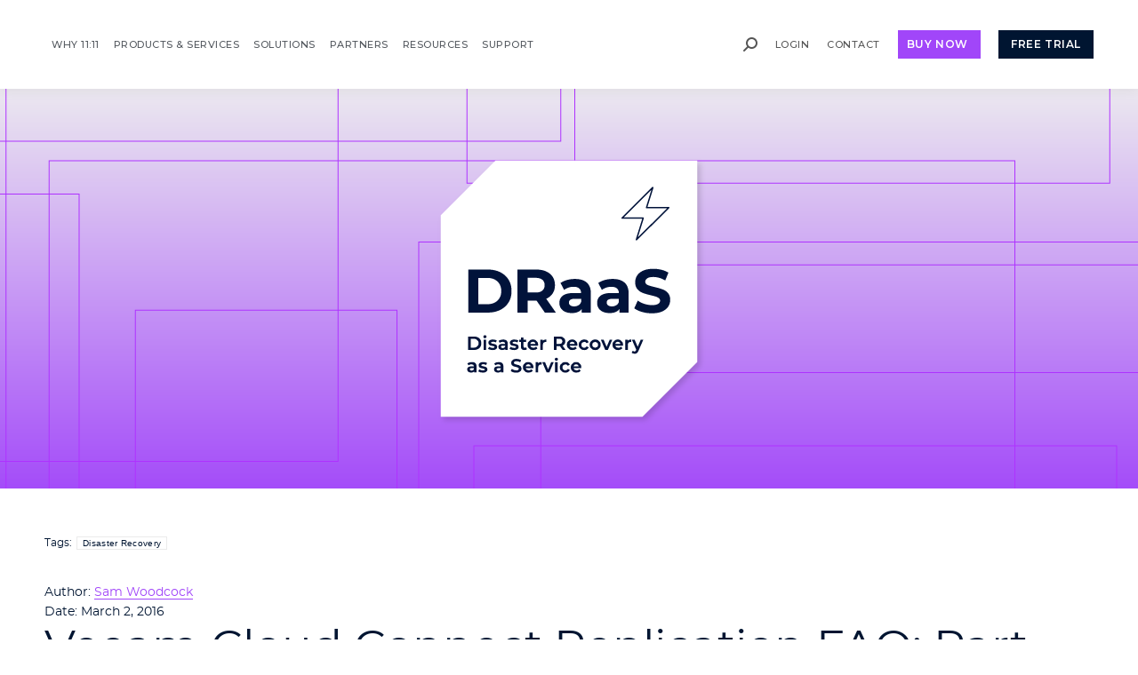

--- FILE ---
content_type: text/html; charset=UTF-8
request_url: https://1111systems.com/blog/draas-veeam-cloud-connect-replication-faq-part-two/
body_size: 33526
content:
<!DOCTYPE html>
<!--[if !(IE 6) | !(IE 7) | !(IE 8)  ]><!-->
<html lang="en-US" class="no-js">
<!--<![endif]-->
<head>
	<meta charset="UTF-8" />
		<meta name="viewport" content="width=device-width, initial-scale=1, maximum-scale=1, user-scalable=0">
		<meta name="theme-color" content="#001531"/>	<link rel="profile" href="https://gmpg.org/xfn/11" />
	<!-- OneTrust Cookies Consent Notice start for 1111systems.com -->

<script src="https://cdn.cookielaw.org/scripttemplates/otSDKStub.js"  type="text/javascript" charset="UTF-8" data-domain-script="025426f2-6f93-4d25-a5d9-c11cb376830a" ></script>
<script type="text/javascript">
function OptanonWrapper() { }
</script>
<!-- OneTrust Cookies Consent Notice end for 1111systems.com -->
  <meta name='robots' content='index, follow, max-image-preview:large, max-snippet:-1, max-video-preview:-1' />

<!-- Google Tag Manager for WordPress by gtm4wp.com -->
<script data-cfasync="false" data-pagespeed-no-defer>
	var gtm4wp_datalayer_name = "dataLayer";
	var dataLayer = dataLayer || [];
</script>
<!-- End Google Tag Manager for WordPress by gtm4wp.com -->
	<!-- This site is optimized with the Yoast SEO Premium plugin v26.7 (Yoast SEO v26.7) - https://yoast.com/wordpress/plugins/seo/ -->
	<title>Veeam Cloud Connect Replication FAQ: Part Two</title>
	<meta name="description" content="A follow up to our post on our DRaaS solution with Veeam Cloud Connect Replication (VCC-R), focusing on networking and technical topics." />
	<link rel="canonical" href="https://1111systems.com/blog/draas-veeam-cloud-connect-replication-faq-part-two/" />
	<meta property="og:locale" content="en_US" />
	<meta property="og:type" content="article" />
	<meta property="og:title" content="Veeam Cloud Connect Replication FAQ: Part Two" />
	<meta property="og:description" content="A follow up to our post on our DRaaS solution with Veeam Cloud Connect Replication (VCC-R), focusing on networking and technical topics." />
	<meta property="og:url" content="https://1111systems.com/blog/draas-veeam-cloud-connect-replication-faq-part-two/" />
	<meta property="og:site_name" content="11:11 Systems" />
	<meta property="article:published_time" content="2016-03-02T15:37:45+00:00" />
	<meta property="article:modified_time" content="2022-12-09T23:08:08+00:00" />
	<meta property="og:image" content="https://1111systems.com/wp-content/uploads/2022/09/resource-blog-thumb-1.png" />
	<meta property="og:image:width" content="350" />
	<meta property="og:image:height" content="351" />
	<meta property="og:image:type" content="image/png" />
	<meta name="author" content="Sam Woodcock" />
	<meta name="twitter:card" content="summary_large_image" />
	<meta name="twitter:creator" content="@1111systems" />
	<meta name="twitter:site" content="@1111systems" />
	<meta name="twitter:label1" content="Written by" />
	<meta name="twitter:data1" content="Sam Woodcock" />
	<meta name="twitter:label2" content="Est. reading time" />
	<meta name="twitter:data2" content="4 minutes" />
	<script type="application/ld+json" class="yoast-schema-graph">{"@context":"https://schema.org","@graph":[{"@type":"Article","@id":"https://1111systems.com/blog/draas-veeam-cloud-connect-replication-faq-part-two/#article","isPartOf":{"@id":"https://1111systems.com/blog/draas-veeam-cloud-connect-replication-faq-part-two/"},"author":{"name":"Sam Woodcock","@id":"https://1111systems.com/#/schema/person/81c3bc4bc51e1585e1d07d7c3808eeff"},"headline":"Veeam Cloud Connect Replication FAQ: Part Two","datePublished":"2016-03-02T15:37:45+00:00","dateModified":"2022-12-09T23:08:08+00:00","mainEntityOfPage":{"@id":"https://1111systems.com/blog/draas-veeam-cloud-connect-replication-faq-part-two/"},"wordCount":815,"publisher":{"@id":"https://1111systems.com/#organization"},"image":{"@id":"https://1111systems.com/blog/draas-veeam-cloud-connect-replication-faq-part-two/#primaryimage"},"thumbnailUrl":"https://1111systems.com/wp-content/uploads/2022/09/resource-blog-thumb-1.png","keywords":["Disaster Recovery"],"articleSection":["DRaaS","Veeam"],"inLanguage":"en-US"},{"@type":"WebPage","@id":"https://1111systems.com/blog/draas-veeam-cloud-connect-replication-faq-part-two/","url":"https://1111systems.com/blog/draas-veeam-cloud-connect-replication-faq-part-two/","name":"Veeam Cloud Connect Replication FAQ: Part Two","isPartOf":{"@id":"https://1111systems.com/#website"},"primaryImageOfPage":{"@id":"https://1111systems.com/blog/draas-veeam-cloud-connect-replication-faq-part-two/#primaryimage"},"image":{"@id":"https://1111systems.com/blog/draas-veeam-cloud-connect-replication-faq-part-two/#primaryimage"},"thumbnailUrl":"https://1111systems.com/wp-content/uploads/2022/09/resource-blog-thumb-1.png","datePublished":"2016-03-02T15:37:45+00:00","dateModified":"2022-12-09T23:08:08+00:00","description":"A follow up to our post on our DRaaS solution with Veeam Cloud Connect Replication (VCC-R), focusing on networking and technical topics.","breadcrumb":{"@id":"https://1111systems.com/blog/draas-veeam-cloud-connect-replication-faq-part-two/#breadcrumb"},"inLanguage":"en-US","potentialAction":[{"@type":"ReadAction","target":["https://1111systems.com/blog/draas-veeam-cloud-connect-replication-faq-part-two/"]}]},{"@type":"ImageObject","inLanguage":"en-US","@id":"https://1111systems.com/blog/draas-veeam-cloud-connect-replication-faq-part-two/#primaryimage","url":"https://1111systems.com/wp-content/uploads/2022/09/resource-blog-thumb-1.png","contentUrl":"https://1111systems.com/wp-content/uploads/2022/09/resource-blog-thumb-1.png","width":350,"height":351},{"@type":"BreadcrumbList","@id":"https://1111systems.com/blog/draas-veeam-cloud-connect-replication-faq-part-two/#breadcrumb","itemListElement":[{"@type":"ListItem","position":1,"name":"Home","item":"https://1111systems.com/"},{"@type":"ListItem","position":2,"name":"Veeam Cloud Connect Replication FAQ: Part Two"}]},{"@type":"WebSite","@id":"https://1111systems.com/#website","url":"https://1111systems.com/","name":"11:11 Systems","description":"The Resilient Cloud Platform","publisher":{"@id":"https://1111systems.com/#organization"},"potentialAction":[{"@type":"SearchAction","target":{"@type":"EntryPoint","urlTemplate":"https://1111systems.com/?s={search_term_string}"},"query-input":{"@type":"PropertyValueSpecification","valueRequired":true,"valueName":"search_term_string"}}],"inLanguage":"en-US"},{"@type":"Organization","@id":"https://1111systems.com/#organization","name":"11:11 Systems","url":"https://1111systems.com/","logo":{"@type":"ImageObject","inLanguage":"en-US","@id":"https://1111systems.com/#/schema/logo/image/","url":"https://1111systems.com/wp-content/uploads/2022/01/1111-systems.png","contentUrl":"https://1111systems.com/wp-content/uploads/2022/01/1111-systems.png","width":460,"height":51,"caption":"11:11 Systems"},"image":{"@id":"https://1111systems.com/#/schema/logo/image/"},"sameAs":["https://x.com/1111systems","https://www.linkedin.com/company/1111-systems/"]},{"@type":"Person","@id":"https://1111systems.com/#/schema/person/81c3bc4bc51e1585e1d07d7c3808eeff","name":"Sam Woodcock","image":{"@type":"ImageObject","inLanguage":"en-US","@id":"https://1111systems.com/#/schema/person/image/","url":"https://secure.gravatar.com/avatar/ead9f6e9c4abbb2b74f6de094de6e6aaa2c84ec99d92476ce0bbc48a480febba?s=96&d=mm&r=g","contentUrl":"https://secure.gravatar.com/avatar/ead9f6e9c4abbb2b74f6de094de6e6aaa2c84ec99d92476ce0bbc48a480febba?s=96&d=mm&r=g","caption":"Sam Woodcock"},"description":"Sam is a Senior Director, Cloud Strategy at 11:11. With vast experience in virtualization technology and customer implementations, Sam understands the needs of IT Professionals and their businesses and how to create solutions that meet their requirements. During his career at 11:11, Sam has worked across many teams including support, product development, engineering and deployment to ensure that the input of customers is reflected in the products and services of the company – and that customers have the best possible cloud experience.","url":"https://1111systems.com/author/sam-woodcock/"}]}</script>
	<!-- / Yoast SEO Premium plugin. -->


<link rel='dns-prefetch' href='//cdn.jsdelivr.net' />
<link rel='dns-prefetch' href='//fonts.googleapis.com' />
<link rel="alternate" type="text/calendar" title="11:11 Systems &raquo; iCal Feed" href="https://1111systems.com/events/?ical=1" />
<script id="wpp-js" src="https://1111systems.com/wp-content/plugins/wordpress-popular-posts/assets/js/wpp.min.js?ver=7.3.6" data-sampling="0" data-sampling-rate="100" data-api-url="https://1111systems.com/wp-json/wordpress-popular-posts" data-post-id="30200" data-token="42e9f33f38" data-lang="0" data-debug="0"></script>
<style id='wp-img-auto-sizes-contain-inline-css'>
img:is([sizes=auto i],[sizes^="auto," i]){contain-intrinsic-size:3000px 1500px}
/*# sourceURL=wp-img-auto-sizes-contain-inline-css */
</style>
<link rel='stylesheet' id='wp-block-library-css' href='https://1111systems.com/wp-includes/css/dist/block-library/style.min.css?ver=6.9' media='all' />
<style id='global-styles-inline-css'>
:root{--wp--preset--aspect-ratio--square: 1;--wp--preset--aspect-ratio--4-3: 4/3;--wp--preset--aspect-ratio--3-4: 3/4;--wp--preset--aspect-ratio--3-2: 3/2;--wp--preset--aspect-ratio--2-3: 2/3;--wp--preset--aspect-ratio--16-9: 16/9;--wp--preset--aspect-ratio--9-16: 9/16;--wp--preset--color--black: #000000;--wp--preset--color--cyan-bluish-gray: #abb8c3;--wp--preset--color--white: #FFF;--wp--preset--color--pale-pink: #f78da7;--wp--preset--color--vivid-red: #cf2e2e;--wp--preset--color--luminous-vivid-orange: #ff6900;--wp--preset--color--luminous-vivid-amber: #fcb900;--wp--preset--color--light-green-cyan: #7bdcb5;--wp--preset--color--vivid-green-cyan: #00d084;--wp--preset--color--pale-cyan-blue: #8ed1fc;--wp--preset--color--vivid-cyan-blue: #0693e3;--wp--preset--color--vivid-purple: #9b51e0;--wp--preset--color--accent: #001531;--wp--preset--color--dark-gray: #111;--wp--preset--color--light-gray: #767676;--wp--preset--gradient--vivid-cyan-blue-to-vivid-purple: linear-gradient(135deg,rgb(6,147,227) 0%,rgb(155,81,224) 100%);--wp--preset--gradient--light-green-cyan-to-vivid-green-cyan: linear-gradient(135deg,rgb(122,220,180) 0%,rgb(0,208,130) 100%);--wp--preset--gradient--luminous-vivid-amber-to-luminous-vivid-orange: linear-gradient(135deg,rgb(252,185,0) 0%,rgb(255,105,0) 100%);--wp--preset--gradient--luminous-vivid-orange-to-vivid-red: linear-gradient(135deg,rgb(255,105,0) 0%,rgb(207,46,46) 100%);--wp--preset--gradient--very-light-gray-to-cyan-bluish-gray: linear-gradient(135deg,rgb(238,238,238) 0%,rgb(169,184,195) 100%);--wp--preset--gradient--cool-to-warm-spectrum: linear-gradient(135deg,rgb(74,234,220) 0%,rgb(151,120,209) 20%,rgb(207,42,186) 40%,rgb(238,44,130) 60%,rgb(251,105,98) 80%,rgb(254,248,76) 100%);--wp--preset--gradient--blush-light-purple: linear-gradient(135deg,rgb(255,206,236) 0%,rgb(152,150,240) 100%);--wp--preset--gradient--blush-bordeaux: linear-gradient(135deg,rgb(254,205,165) 0%,rgb(254,45,45) 50%,rgb(107,0,62) 100%);--wp--preset--gradient--luminous-dusk: linear-gradient(135deg,rgb(255,203,112) 0%,rgb(199,81,192) 50%,rgb(65,88,208) 100%);--wp--preset--gradient--pale-ocean: linear-gradient(135deg,rgb(255,245,203) 0%,rgb(182,227,212) 50%,rgb(51,167,181) 100%);--wp--preset--gradient--electric-grass: linear-gradient(135deg,rgb(202,248,128) 0%,rgb(113,206,126) 100%);--wp--preset--gradient--midnight: linear-gradient(135deg,rgb(2,3,129) 0%,rgb(40,116,252) 100%);--wp--preset--font-size--small: 13px;--wp--preset--font-size--medium: 20px;--wp--preset--font-size--large: 36px;--wp--preset--font-size--x-large: 42px;--wp--preset--spacing--20: 0.44rem;--wp--preset--spacing--30: 0.67rem;--wp--preset--spacing--40: 1rem;--wp--preset--spacing--50: 1.5rem;--wp--preset--spacing--60: 2.25rem;--wp--preset--spacing--70: 3.38rem;--wp--preset--spacing--80: 5.06rem;--wp--preset--shadow--natural: 6px 6px 9px rgba(0, 0, 0, 0.2);--wp--preset--shadow--deep: 12px 12px 50px rgba(0, 0, 0, 0.4);--wp--preset--shadow--sharp: 6px 6px 0px rgba(0, 0, 0, 0.2);--wp--preset--shadow--outlined: 6px 6px 0px -3px rgb(255, 255, 255), 6px 6px rgb(0, 0, 0);--wp--preset--shadow--crisp: 6px 6px 0px rgb(0, 0, 0);}:where(.is-layout-flex){gap: 0.5em;}:where(.is-layout-grid){gap: 0.5em;}body .is-layout-flex{display: flex;}.is-layout-flex{flex-wrap: wrap;align-items: center;}.is-layout-flex > :is(*, div){margin: 0;}body .is-layout-grid{display: grid;}.is-layout-grid > :is(*, div){margin: 0;}:where(.wp-block-columns.is-layout-flex){gap: 2em;}:where(.wp-block-columns.is-layout-grid){gap: 2em;}:where(.wp-block-post-template.is-layout-flex){gap: 1.25em;}:where(.wp-block-post-template.is-layout-grid){gap: 1.25em;}.has-black-color{color: var(--wp--preset--color--black) !important;}.has-cyan-bluish-gray-color{color: var(--wp--preset--color--cyan-bluish-gray) !important;}.has-white-color{color: var(--wp--preset--color--white) !important;}.has-pale-pink-color{color: var(--wp--preset--color--pale-pink) !important;}.has-vivid-red-color{color: var(--wp--preset--color--vivid-red) !important;}.has-luminous-vivid-orange-color{color: var(--wp--preset--color--luminous-vivid-orange) !important;}.has-luminous-vivid-amber-color{color: var(--wp--preset--color--luminous-vivid-amber) !important;}.has-light-green-cyan-color{color: var(--wp--preset--color--light-green-cyan) !important;}.has-vivid-green-cyan-color{color: var(--wp--preset--color--vivid-green-cyan) !important;}.has-pale-cyan-blue-color{color: var(--wp--preset--color--pale-cyan-blue) !important;}.has-vivid-cyan-blue-color{color: var(--wp--preset--color--vivid-cyan-blue) !important;}.has-vivid-purple-color{color: var(--wp--preset--color--vivid-purple) !important;}.has-black-background-color{background-color: var(--wp--preset--color--black) !important;}.has-cyan-bluish-gray-background-color{background-color: var(--wp--preset--color--cyan-bluish-gray) !important;}.has-white-background-color{background-color: var(--wp--preset--color--white) !important;}.has-pale-pink-background-color{background-color: var(--wp--preset--color--pale-pink) !important;}.has-vivid-red-background-color{background-color: var(--wp--preset--color--vivid-red) !important;}.has-luminous-vivid-orange-background-color{background-color: var(--wp--preset--color--luminous-vivid-orange) !important;}.has-luminous-vivid-amber-background-color{background-color: var(--wp--preset--color--luminous-vivid-amber) !important;}.has-light-green-cyan-background-color{background-color: var(--wp--preset--color--light-green-cyan) !important;}.has-vivid-green-cyan-background-color{background-color: var(--wp--preset--color--vivid-green-cyan) !important;}.has-pale-cyan-blue-background-color{background-color: var(--wp--preset--color--pale-cyan-blue) !important;}.has-vivid-cyan-blue-background-color{background-color: var(--wp--preset--color--vivid-cyan-blue) !important;}.has-vivid-purple-background-color{background-color: var(--wp--preset--color--vivid-purple) !important;}.has-black-border-color{border-color: var(--wp--preset--color--black) !important;}.has-cyan-bluish-gray-border-color{border-color: var(--wp--preset--color--cyan-bluish-gray) !important;}.has-white-border-color{border-color: var(--wp--preset--color--white) !important;}.has-pale-pink-border-color{border-color: var(--wp--preset--color--pale-pink) !important;}.has-vivid-red-border-color{border-color: var(--wp--preset--color--vivid-red) !important;}.has-luminous-vivid-orange-border-color{border-color: var(--wp--preset--color--luminous-vivid-orange) !important;}.has-luminous-vivid-amber-border-color{border-color: var(--wp--preset--color--luminous-vivid-amber) !important;}.has-light-green-cyan-border-color{border-color: var(--wp--preset--color--light-green-cyan) !important;}.has-vivid-green-cyan-border-color{border-color: var(--wp--preset--color--vivid-green-cyan) !important;}.has-pale-cyan-blue-border-color{border-color: var(--wp--preset--color--pale-cyan-blue) !important;}.has-vivid-cyan-blue-border-color{border-color: var(--wp--preset--color--vivid-cyan-blue) !important;}.has-vivid-purple-border-color{border-color: var(--wp--preset--color--vivid-purple) !important;}.has-vivid-cyan-blue-to-vivid-purple-gradient-background{background: var(--wp--preset--gradient--vivid-cyan-blue-to-vivid-purple) !important;}.has-light-green-cyan-to-vivid-green-cyan-gradient-background{background: var(--wp--preset--gradient--light-green-cyan-to-vivid-green-cyan) !important;}.has-luminous-vivid-amber-to-luminous-vivid-orange-gradient-background{background: var(--wp--preset--gradient--luminous-vivid-amber-to-luminous-vivid-orange) !important;}.has-luminous-vivid-orange-to-vivid-red-gradient-background{background: var(--wp--preset--gradient--luminous-vivid-orange-to-vivid-red) !important;}.has-very-light-gray-to-cyan-bluish-gray-gradient-background{background: var(--wp--preset--gradient--very-light-gray-to-cyan-bluish-gray) !important;}.has-cool-to-warm-spectrum-gradient-background{background: var(--wp--preset--gradient--cool-to-warm-spectrum) !important;}.has-blush-light-purple-gradient-background{background: var(--wp--preset--gradient--blush-light-purple) !important;}.has-blush-bordeaux-gradient-background{background: var(--wp--preset--gradient--blush-bordeaux) !important;}.has-luminous-dusk-gradient-background{background: var(--wp--preset--gradient--luminous-dusk) !important;}.has-pale-ocean-gradient-background{background: var(--wp--preset--gradient--pale-ocean) !important;}.has-electric-grass-gradient-background{background: var(--wp--preset--gradient--electric-grass) !important;}.has-midnight-gradient-background{background: var(--wp--preset--gradient--midnight) !important;}.has-small-font-size{font-size: var(--wp--preset--font-size--small) !important;}.has-medium-font-size{font-size: var(--wp--preset--font-size--medium) !important;}.has-large-font-size{font-size: var(--wp--preset--font-size--large) !important;}.has-x-large-font-size{font-size: var(--wp--preset--font-size--x-large) !important;}
/*# sourceURL=global-styles-inline-css */
</style>

<style id='classic-theme-styles-inline-css'>
/*! This file is auto-generated */
.wp-block-button__link{color:#fff;background-color:#32373c;border-radius:9999px;box-shadow:none;text-decoration:none;padding:calc(.667em + 2px) calc(1.333em + 2px);font-size:1.125em}.wp-block-file__button{background:#32373c;color:#fff;text-decoration:none}
/*# sourceURL=/wp-includes/css/classic-themes.min.css */
</style>
<link rel='stylesheet' id='sr7css-css' href='//1111systems.com/wp-content/plugins/revslider/public/css/sr7.css?ver=6.7.38' media='all' />
<link rel='stylesheet' id='hide-admin-bar-based-on-user-roles-css' href='https://1111systems.com/wp-content/plugins/hide-admin-bar-based-on-user-roles/public/css/hide-admin-bar-based-on-user-roles-public.css?ver=7.0.2' media='all' />
<link rel='stylesheet' id='wordpress-popular-posts-css-css' href='https://1111systems.com/wp-content/plugins/wordpress-popular-posts/assets/css/wpp.css?ver=7.3.6' media='all' />
<link rel='stylesheet' id='the7-font-css' href='https://1111systems.com/wp-content/themes/dt-the7/fonts/icomoon-the7-font/icomoon-the7-font.min.css?ver=14.0.2.1' media='all' />
<link rel='stylesheet' id='the7-awesome-fonts-css' href='https://1111systems.com/wp-content/themes/dt-the7/fonts/FontAwesome/css/all.min.css?ver=14.0.2.1' media='all' />
<link rel='stylesheet' id='dt-web-fonts-css' href='https://fonts.googleapis.com/css?family=Roboto:400,500,600,700%7CMontserrat:400,500,500italic,600,700,800' media='all' />
<link rel='stylesheet' id='dt-main-css' href='https://1111systems.com/wp-content/themes/dt-the7/css/main.min.css?ver=14.0.2.1' media='all' />
<style id='dt-main-inline-css'>
body #load {
  display: block;
  height: 100%;
  overflow: hidden;
  position: fixed;
  width: 100%;
  z-index: 9901;
  opacity: 1;
  visibility: visible;
  transition: all .35s ease-out;
}
.load-wrap {
  width: 100%;
  height: 100%;
  background-position: center center;
  background-repeat: no-repeat;
  text-align: center;
  display: -ms-flexbox;
  display: -ms-flex;
  display: flex;
  -ms-align-items: center;
  -ms-flex-align: center;
  align-items: center;
  -ms-flex-flow: column wrap;
  flex-flow: column wrap;
  -ms-flex-pack: center;
  -ms-justify-content: center;
  justify-content: center;
}
.load-wrap > svg {
  position: absolute;
  top: 50%;
  left: 50%;
  transform: translate(-50%,-50%);
}
#load {
  background: var(--the7-elementor-beautiful-loading-bg,#ffffff);
  --the7-beautiful-spinner-color2: var(--the7-beautiful-spinner-color,#a146f9);
}

/*# sourceURL=dt-main-inline-css */
</style>
<link rel='stylesheet' id='the7-custom-scrollbar-css' href='https://1111systems.com/wp-content/themes/dt-the7/lib/custom-scrollbar/custom-scrollbar.min.css?ver=14.0.2.1' media='all' />
<link rel='stylesheet' id='the7-wpbakery-css' href='https://1111systems.com/wp-content/themes/dt-the7/css/wpbakery.min.css?ver=14.0.2.1' media='all' />
<link rel='stylesheet' id='the7-css-vars-css' href='https://1111systems.com/wp-content/uploads/the7-css/css-vars.css?ver=086e36788188' media='all' />
<link rel='stylesheet' id='dt-custom-css' href='https://1111systems.com/wp-content/uploads/the7-css/custom.css?ver=086e36788188' media='all' />
<link rel='stylesheet' id='dt-media-css' href='https://1111systems.com/wp-content/uploads/the7-css/media.css?ver=086e36788188' media='all' />
<link rel='stylesheet' id='the7-mega-menu-css' href='https://1111systems.com/wp-content/uploads/the7-css/mega-menu.css?ver=086e36788188' media='all' />
<link rel='stylesheet' id='the7-elements-css' href='https://1111systems.com/wp-content/uploads/the7-css/post-type-dynamic.css?ver=086e36788188' media='all' />
<link rel='stylesheet' id='style-css' href='https://1111systems.com/wp-content/themes/iland2021/style.css?ver=14.0.2.1' media='all' />
<script src="https://1111systems.com/wp-includes/js/jquery/jquery.min.js?ver=3.7.1" id="jquery-core-js"></script>
<script src="https://1111systems.com/wp-includes/js/jquery/jquery-migrate.min.js?ver=3.4.1" id="jquery-migrate-js"></script>
<script src="//1111systems.com/wp-content/plugins/revslider/public/js/libs/tptools.js?ver=6.7.38" id="tp-tools-js" async data-wp-strategy="async"></script>
<script src="//1111systems.com/wp-content/plugins/revslider/public/js/sr7.js?ver=6.7.38" id="sr7-js" async data-wp-strategy="async"></script>
<script src="https://1111systems.com/wp-content/plugins/hide-admin-bar-based-on-user-roles/public/js/hide-admin-bar-based-on-user-roles-public.js?ver=7.0.2" id="hide-admin-bar-based-on-user-roles-js"></script>
<script src="https://1111systems.com/wp-content/themes/iland2021/lib/js/disable-tab-animations.js?ver=6.9" id="disabletabanimation-js"></script>
<script id="dt-above-fold-js-extra">
var dtLocal = {"themeUrl":"https://1111systems.com/wp-content/themes/dt-the7","passText":"To view this protected post, enter the password below:","moreButtonText":{"loading":"Loading...","loadMore":"Load more"},"postID":"30200","ajaxurl":"https://1111systems.com/wp-admin/admin-ajax.php","REST":{"baseUrl":"https://1111systems.com/wp-json/the7/v1","endpoints":{"sendMail":"/send-mail"}},"contactMessages":{"required":"One or more fields have an error. Please check and try again.","terms":"Please accept the privacy policy.","fillTheCaptchaError":"Please, fill the captcha."},"captchaSiteKey":"","ajaxNonce":"7b404b9800","pageData":"","themeSettings":{"smoothScroll":"off","lazyLoading":false,"desktopHeader":{"height":100},"ToggleCaptionEnabled":"disabled","ToggleCaption":"Navigation","floatingHeader":{"showAfter":94,"showMenu":true,"height":90,"logo":{"showLogo":true,"html":"\u003Cimg class=\"\" src=\"https://1111systems.com/wp-content/uploads/2022/08/1111_Systems_Logo_Horizontal.svg\"  sizes=\"1px\" alt=\"11:11 Systems\" /\u003E","url":"https://1111systems.com/"}},"topLine":{"floatingTopLine":{"logo":{"showLogo":false,"html":""}}},"mobileHeader":{"firstSwitchPoint":1180,"secondSwitchPoint":778,"firstSwitchPointHeight":60,"secondSwitchPointHeight":60,"mobileToggleCaptionEnabled":"disabled","mobileToggleCaption":"Menu"},"stickyMobileHeaderFirstSwitch":{"logo":{"html":"\u003Cimg class=\" preload-me\" src=\"https://1111systems.com/wp-content/uploads/2022/01/1111-systems.png\" srcset=\"https://1111systems.com/wp-content/uploads/2022/01/1111-systems.png 460w, https://1111systems.com/wp-content/uploads/2022/01/1111-systems.png 460w\" width=\"460\" height=\"51\"   sizes=\"460px\" alt=\"11:11 Systems\" /\u003E"}},"stickyMobileHeaderSecondSwitch":{"logo":{"html":"\u003Cimg class=\" preload-me\" src=\"https://1111systems.com/wp-content/uploads/2022/01/1111-systems.png\" srcset=\"https://1111systems.com/wp-content/uploads/2022/01/1111-systems.png 460w, https://1111systems.com/wp-content/uploads/2022/01/1111-systems.png 460w\" width=\"460\" height=\"51\"   sizes=\"460px\" alt=\"11:11 Systems\" /\u003E"}},"sidebar":{"switchPoint":992},"boxedWidth":"1280px"},"VCMobileScreenWidth":"778"};
var dtShare = {"shareButtonText":{"facebook":"Share on Facebook","twitter":"Share on X","pinterest":"Pin it","linkedin":"Share on Linkedin","whatsapp":"Share on Whatsapp"},"overlayOpacity":"85"};
//# sourceURL=dt-above-fold-js-extra
</script>
<script src="https://1111systems.com/wp-content/themes/dt-the7/js/above-the-fold.min.js?ver=14.0.2.1" id="dt-above-fold-js"></script>
<script></script><link rel="https://api.w.org/" href="https://1111systems.com/wp-json/" /><link rel="alternate" title="JSON" type="application/json" href="https://1111systems.com/wp-json/wp/v2/posts/30200" /><style>.wpupg-grid { transition: height 0.8s; }</style><meta name="tec-api-version" content="v1"><meta name="tec-api-origin" content="https://1111systems.com"><link rel="alternate" href="https://1111systems.com/wp-json/tribe/events/v1/" /><script type='text/javascript'>
				jQuery(document).ready(function($) {
				var ult_smooth_speed = 480;
				var ult_smooth_step = 80;
				$('html').attr('data-ult_smooth_speed',ult_smooth_speed).attr('data-ult_smooth_step',ult_smooth_step);
				});
			</script>
<!-- Google Tag Manager for WordPress by gtm4wp.com -->
<!-- GTM Container placement set to automatic -->
<script data-cfasync="false" data-pagespeed-no-defer>
	var dataLayer_content = {"pageTitle":"Veeam Cloud Connect Replication FAQ: Part Two","pagePostType":"post","pagePostType2":"single-post","pageCategory":["draas","veeam"],"pageAttributes":["disaster-recovery"],"pagePostDate":"March 2, 2016","pagePostDateYear":2016,"pagePostDateMonth":3,"pagePostDateDay":2,"pagePostDateDayName":"Wednesday","pagePostDateHour":15,"pagePostDateMinute":37,"pagePostDateIso":"2016-03-02T15:37:45+00:00","pagePostDateUnix":1456933065,"browserName":"","browserVersion":"","browserEngineName":"","browserEngineVersion":"","osName":"","osVersion":"","deviceType":"bot","deviceManufacturer":"","deviceModel":""};
	dataLayer.push( dataLayer_content );
</script>
<script data-cfasync="false" data-pagespeed-no-defer>
(function(w,d,s,l,i){w[l]=w[l]||[];w[l].push({'gtm.start':
new Date().getTime(),event:'gtm.js'});var f=d.getElementsByTagName(s)[0],
j=d.createElement(s),dl=l!='dataLayer'?'&l='+l:'';j.async=true;j.src=
'//www.googletagmanager.com/gtm.js?id='+i+dl;f.parentNode.insertBefore(j,f);
})(window,document,'script','dataLayer','GTM-NTWP4T6');
</script>
<!-- End Google Tag Manager for WordPress by gtm4wp.com -->            <style id="wpp-loading-animation-styles">@-webkit-keyframes bgslide{from{background-position-x:0}to{background-position-x:-200%}}@keyframes bgslide{from{background-position-x:0}to{background-position-x:-200%}}.wpp-widget-block-placeholder,.wpp-shortcode-placeholder{margin:0 auto;width:60px;height:3px;background:#dd3737;background:linear-gradient(90deg,#dd3737 0%,#571313 10%,#dd3737 100%);background-size:200% auto;border-radius:3px;-webkit-animation:bgslide 1s infinite linear;animation:bgslide 1s infinite linear}</style>
            <meta name="generator" content="Powered by WPBakery Page Builder - drag and drop page builder for WordPress."/>
<link rel="preconnect" href="https://fonts.googleapis.com">
<link rel="preconnect" href="https://fonts.gstatic.com/" crossorigin>
<meta name="generator" content="Powered by Slider Revolution 6.7.38 - responsive, Mobile-Friendly Slider Plugin for WordPress with comfortable drag and drop interface." />
<script type="text/javascript" id="the7-loader-script">
document.addEventListener("DOMContentLoaded", function(event) {
	var load = document.getElementById("load");
	if(!load.classList.contains('loader-removed')){
		var removeLoading = setTimeout(function() {
			load.className += " loader-removed";
		}, 300);
	}
});
</script>
		<link rel="icon" href="https://1111systems.com/wp-content/uploads/2022/08/1111_Favicon.png" type="image/png" sizes="16x16"/><link rel="icon" href="https://1111systems.com/wp-content/uploads/2022/08/1111_Favicon.png" type="image/png" sizes="32x32"/><script>
	window._tpt			??= {};
	window.SR7			??= {};
	_tpt.R				??= {};
	_tpt.R.fonts		??= {};
	_tpt.R.fonts.customFonts??= {};
	SR7.devMode			=  false;
	SR7.F 				??= {};
	SR7.G				??= {};
	SR7.LIB				??= {};
	SR7.E				??= {};
	SR7.E.gAddons		??= {};
	SR7.E.php 			??= {};
	SR7.E.nonce			= '93f06245e0';
	SR7.E.ajaxurl		= 'https://1111systems.com/wp-admin/admin-ajax.php';
	SR7.E.resturl		= 'https://1111systems.com/wp-json/';
	SR7.E.slug_path		= 'revslider/revslider.php';
	SR7.E.slug			= 'revslider';
	SR7.E.plugin_url	= 'https://1111systems.com/wp-content/plugins/revslider/';
	SR7.E.wp_plugin_url = 'https://1111systems.com/wp-content/plugins/';
	SR7.E.revision		= '6.7.38';
	SR7.E.fontBaseUrl	= '';
	SR7.G.breakPoints 	= [1240,1024,778,480];
	SR7.G.fSUVW 		= false;
	SR7.E.modules 		= ['module','page','slide','layer','draw','animate','srtools','canvas','defaults','carousel','navigation','media','modifiers','migration'];
	SR7.E.libs 			= ['WEBGL'];
	SR7.E.css 			= ['csslp','cssbtns','cssfilters','cssnav','cssmedia'];
	SR7.E.resources		= {};
	SR7.E.ytnc			= false;
	SR7.JSON			??= {};
/*! Slider Revolution 7.0 - Page Processor */
!function(){"use strict";window.SR7??={},window._tpt??={},SR7.version="Slider Revolution 6.7.16",_tpt.getMobileZoom=()=>_tpt.is_mobile?document.documentElement.clientWidth/window.innerWidth:1,_tpt.getWinDim=function(t){_tpt.screenHeightWithUrlBar??=window.innerHeight;let e=SR7.F?.modal?.visible&&SR7.M[SR7.F.module.getIdByAlias(SR7.F.modal.requested)];_tpt.scrollBar=window.innerWidth!==document.documentElement.clientWidth||e&&window.innerWidth!==e.c.module.clientWidth,_tpt.winW=_tpt.getMobileZoom()*window.innerWidth-(_tpt.scrollBar||"prepare"==t?_tpt.scrollBarW??_tpt.mesureScrollBar():0),_tpt.winH=_tpt.getMobileZoom()*window.innerHeight,_tpt.winWAll=document.documentElement.clientWidth},_tpt.getResponsiveLevel=function(t,e){return SR7.G.fSUVW?_tpt.closestGE(t,window.innerWidth):_tpt.closestGE(t,_tpt.winWAll)},_tpt.mesureScrollBar=function(){let t=document.createElement("div");return t.className="RSscrollbar-measure",t.style.width="100px",t.style.height="100px",t.style.overflow="scroll",t.style.position="absolute",t.style.top="-9999px",document.body.appendChild(t),_tpt.scrollBarW=t.offsetWidth-t.clientWidth,document.body.removeChild(t),_tpt.scrollBarW},_tpt.loadCSS=async function(t,e,s){return s?_tpt.R.fonts.required[e].status=1:(_tpt.R[e]??={},_tpt.R[e].status=1),new Promise(((i,n)=>{if(_tpt.isStylesheetLoaded(t))s?_tpt.R.fonts.required[e].status=2:_tpt.R[e].status=2,i();else{const o=document.createElement("link");o.rel="stylesheet";let l="text",r="css";o["type"]=l+"/"+r,o.href=t,o.onload=()=>{s?_tpt.R.fonts.required[e].status=2:_tpt.R[e].status=2,i()},o.onerror=()=>{s?_tpt.R.fonts.required[e].status=3:_tpt.R[e].status=3,n(new Error(`Failed to load CSS: ${t}`))},document.head.appendChild(o)}}))},_tpt.addContainer=function(t){const{tag:e="div",id:s,class:i,datas:n,textContent:o,iHTML:l}=t,r=document.createElement(e);if(s&&""!==s&&(r.id=s),i&&""!==i&&(r.className=i),n)for(const[t,e]of Object.entries(n))"style"==t?r.style.cssText=e:r.setAttribute(`data-${t}`,e);return o&&(r.textContent=o),l&&(r.innerHTML=l),r},_tpt.collector=function(){return{fragment:new DocumentFragment,add(t){var e=_tpt.addContainer(t);return this.fragment.appendChild(e),e},append(t){t.appendChild(this.fragment)}}},_tpt.isStylesheetLoaded=function(t){let e=t.split("?")[0];return Array.from(document.querySelectorAll('link[rel="stylesheet"], link[rel="preload"]')).some((t=>t.href.split("?")[0]===e))},_tpt.preloader={requests:new Map,preloaderTemplates:new Map,show:function(t,e){if(!e||!t)return;const{type:s,color:i}=e;if(s<0||"off"==s)return;const n=`preloader_${s}`;let o=this.preloaderTemplates.get(n);o||(o=this.build(s,i),this.preloaderTemplates.set(n,o)),this.requests.has(t)||this.requests.set(t,{count:0});const l=this.requests.get(t);clearTimeout(l.timer),l.count++,1===l.count&&(l.timer=setTimeout((()=>{l.preloaderClone=o.cloneNode(!0),l.anim&&l.anim.kill(),void 0!==_tpt.gsap?l.anim=_tpt.gsap.fromTo(l.preloaderClone,1,{opacity:0},{opacity:1}):l.preloaderClone.classList.add("sr7-fade-in"),t.appendChild(l.preloaderClone)}),150))},hide:function(t){if(!this.requests.has(t))return;const e=this.requests.get(t);e.count--,e.count<0&&(e.count=0),e.anim&&e.anim.kill(),0===e.count&&(clearTimeout(e.timer),e.preloaderClone&&(e.preloaderClone.classList.remove("sr7-fade-in"),e.anim=_tpt.gsap.to(e.preloaderClone,.3,{opacity:0,onComplete:function(){e.preloaderClone.remove()}})))},state:function(t){if(!this.requests.has(t))return!1;return this.requests.get(t).count>0},build:(t,e="#ffffff",s="")=>{if(t<0||"off"===t)return null;const i=parseInt(t);if(t="prlt"+i,isNaN(i))return null;if(_tpt.loadCSS(SR7.E.plugin_url+"public/css/preloaders/t"+i+".css","preloader_"+t),isNaN(i)||i<6){const n=`background-color:${e}`,o=1===i||2==i?n:"",l=3===i||4==i?n:"",r=_tpt.collector();["dot1","dot2","bounce1","bounce2","bounce3"].forEach((t=>r.add({tag:"div",class:t,datas:{style:l}})));const d=_tpt.addContainer({tag:"sr7-prl",class:`${t} ${s}`,datas:{style:o}});return r.append(d),d}{let n={};if(7===i){let t;e.startsWith("#")?(t=e.replace("#",""),t=`rgba(${parseInt(t.substring(0,2),16)}, ${parseInt(t.substring(2,4),16)}, ${parseInt(t.substring(4,6),16)}, `):e.startsWith("rgb")&&(t=e.slice(e.indexOf("(")+1,e.lastIndexOf(")")).split(",").map((t=>t.trim())),t=`rgba(${t[0]}, ${t[1]}, ${t[2]}, `),t&&(n.style=`border-top-color: ${t}0.65); border-bottom-color: ${t}0.15); border-left-color: ${t}0.65); border-right-color: ${t}0.15)`)}else 12===i&&(n.style=`background:${e}`);const o=[10,0,4,2,5,9,0,4,4,2][i-6],l=_tpt.collector(),r=l.add({tag:"div",class:"sr7-prl-inner",datas:n});Array.from({length:o}).forEach((()=>r.appendChild(l.add({tag:"span",datas:{style:`background:${e}`}}))));const d=_tpt.addContainer({tag:"sr7-prl",class:`${t} ${s}`});return l.append(d),d}}},SR7.preLoader={show:(t,e)=>{"off"!==(SR7.M[t]?.settings?.pLoader?.type??"off")&&_tpt.preloader.show(e||SR7.M[t].c.module,SR7.M[t]?.settings?.pLoader??{color:"#fff",type:10})},hide:(t,e)=>{"off"!==(SR7.M[t]?.settings?.pLoader?.type??"off")&&_tpt.preloader.hide(e||SR7.M[t].c.module)},state:(t,e)=>_tpt.preloader.state(e||SR7.M[t].c.module)},_tpt.prepareModuleHeight=function(t){window.SR7.M??={},window.SR7.M[t.id]??={},"ignore"==t.googleFont&&(SR7.E.ignoreGoogleFont=!0);let e=window.SR7.M[t.id];if(null==_tpt.scrollBarW&&_tpt.mesureScrollBar(),e.c??={},e.states??={},e.settings??={},e.settings.size??={},t.fixed&&(e.settings.fixed=!0),e.c.module=document.querySelector("sr7-module#"+t.id),e.c.adjuster=e.c.module.getElementsByTagName("sr7-adjuster")[0],e.c.content=e.c.module.getElementsByTagName("sr7-content")[0],"carousel"==t.type&&(e.c.carousel=e.c.content.getElementsByTagName("sr7-carousel")[0]),null==e.c.module||null==e.c.module)return;t.plType&&t.plColor&&(e.settings.pLoader={type:t.plType,color:t.plColor}),void 0===t.plType||"off"===t.plType||SR7.preLoader.state(t.id)&&SR7.preLoader.state(t.id,e.c.module)||SR7.preLoader.show(t.id,e.c.module),_tpt.winW||_tpt.getWinDim("prepare"),_tpt.getWinDim();let s=""+e.c.module.dataset?.modal;"modal"==s||"true"==s||"undefined"!==s&&"false"!==s||(e.settings.size.fullWidth=t.size.fullWidth,e.LEV??=_tpt.getResponsiveLevel(window.SR7.G.breakPoints,t.id),t.vpt=_tpt.fillArray(t.vpt,5),e.settings.vPort=t.vpt[e.LEV],void 0!==t.el&&"720"==t.el[4]&&t.gh[4]!==t.el[4]&&"960"==t.el[3]&&t.gh[3]!==t.el[3]&&"768"==t.el[2]&&t.gh[2]!==t.el[2]&&delete t.el,e.settings.size.height=null==t.el||null==t.el[e.LEV]||0==t.el[e.LEV]||"auto"==t.el[e.LEV]?_tpt.fillArray(t.gh,5,-1):_tpt.fillArray(t.el,5,-1),e.settings.size.width=_tpt.fillArray(t.gw,5,-1),e.settings.size.minHeight=_tpt.fillArray(t.mh??[0],5,-1),e.cacheSize={fullWidth:e.settings.size?.fullWidth,fullHeight:e.settings.size?.fullHeight},void 0!==t.off&&(t.off?.t&&(e.settings.size.m??={})&&(e.settings.size.m.t=t.off.t),t.off?.b&&(e.settings.size.m??={})&&(e.settings.size.m.b=t.off.b),t.off?.l&&(e.settings.size.p??={})&&(e.settings.size.p.l=t.off.l),t.off?.r&&(e.settings.size.p??={})&&(e.settings.size.p.r=t.off.r),e.offsetPrepared=!0),_tpt.updatePMHeight(t.id,t,!0))},_tpt.updatePMHeight=(t,e,s)=>{let i=SR7.M[t];var n=i.settings.size.fullWidth?_tpt.winW:i.c.module.parentNode.offsetWidth;n=0===n||isNaN(n)?_tpt.winW:n;let o=i.settings.size.width[i.LEV]||i.settings.size.width[i.LEV++]||i.settings.size.width[i.LEV--]||n,l=i.settings.size.height[i.LEV]||i.settings.size.height[i.LEV++]||i.settings.size.height[i.LEV--]||0,r=i.settings.size.minHeight[i.LEV]||i.settings.size.minHeight[i.LEV++]||i.settings.size.minHeight[i.LEV--]||0;if(l="auto"==l?0:l,l=parseInt(l),"carousel"!==e.type&&(n-=parseInt(e.onw??0)||0),i.MP=!i.settings.size.fullWidth&&n<o||_tpt.winW<o?Math.min(1,n/o):1,e.size.fullScreen||e.size.fullHeight){let t=parseInt(e.fho)||0,s=(""+e.fho).indexOf("%")>-1;e.newh=_tpt.winH-(s?_tpt.winH*t/100:t)}else e.newh=i.MP*Math.max(l,r);if(e.newh+=(parseInt(e.onh??0)||0)+(parseInt(e.carousel?.pt)||0)+(parseInt(e.carousel?.pb)||0),void 0!==e.slideduration&&(e.newh=Math.max(e.newh,parseInt(e.slideduration)/3)),e.shdw&&_tpt.buildShadow(e.id,e),i.c.adjuster.style.height=e.newh+"px",i.c.module.style.height=e.newh+"px",i.c.content.style.height=e.newh+"px",i.states.heightPrepared=!0,i.dims??={},i.dims.moduleRect=i.c.module.getBoundingClientRect(),i.c.content.style.left="-"+i.dims.moduleRect.left+"px",!i.settings.size.fullWidth)return s&&requestAnimationFrame((()=>{n!==i.c.module.parentNode.offsetWidth&&_tpt.updatePMHeight(e.id,e)})),void _tpt.bgStyle(e.id,e,window.innerWidth==_tpt.winW,!0);_tpt.bgStyle(e.id,e,window.innerWidth==_tpt.winW,!0),requestAnimationFrame((function(){s&&requestAnimationFrame((()=>{n!==i.c.module.parentNode.offsetWidth&&_tpt.updatePMHeight(e.id,e)}))})),i.earlyResizerFunction||(i.earlyResizerFunction=function(){requestAnimationFrame((function(){_tpt.getWinDim(),_tpt.moduleDefaults(e.id,e),_tpt.updateSlideBg(t,!0)}))},window.addEventListener("resize",i.earlyResizerFunction))},_tpt.buildShadow=function(t,e){let s=SR7.M[t];null==s.c.shadow&&(s.c.shadow=document.createElement("sr7-module-shadow"),s.c.shadow.classList.add("sr7-shdw-"+e.shdw),s.c.content.appendChild(s.c.shadow))},_tpt.bgStyle=async(t,e,s,i,n)=>{const o=SR7.M[t];if((e=e??o.settings).fixed&&!o.c.module.classList.contains("sr7-top-fixed")&&(o.c.module.classList.add("sr7-top-fixed"),o.c.module.style.position="fixed",o.c.module.style.width="100%",o.c.module.style.top="0px",o.c.module.style.left="0px",o.c.module.style.pointerEvents="none",o.c.module.style.zIndex=5e3,o.c.content.style.pointerEvents="none"),null==o.c.bgcanvas){let t=document.createElement("sr7-module-bg"),l=!1;if("string"==typeof e?.bg?.color&&e?.bg?.color.includes("{"))if(_tpt.gradient&&_tpt.gsap)e.bg.color=_tpt.gradient.convert(e.bg.color);else try{let t=JSON.parse(e.bg.color);(t?.orig||t?.string)&&(e.bg.color=JSON.parse(e.bg.color))}catch(t){return}let r="string"==typeof e?.bg?.color?e?.bg?.color||"transparent":e?.bg?.color?.string??e?.bg?.color?.orig??e?.bg?.color?.color??"transparent";if(t.style["background"+(String(r).includes("grad")?"":"Color")]=r,("transparent"!==r||n)&&(l=!0),o.offsetPrepared&&(t.style.visibility="hidden"),e?.bg?.image?.src&&(t.style.backgroundImage=`url(${e?.bg?.image.src})`,t.style.backgroundSize=""==(e.bg.image?.size??"")?"cover":e.bg.image.size,t.style.backgroundPosition=e.bg.image.position,t.style.backgroundRepeat=""==e.bg.image.repeat||null==e.bg.image.repeat?"no-repeat":e.bg.image.repeat,l=!0),!l)return;o.c.bgcanvas=t,e.size.fullWidth?t.style.width=_tpt.winW-(s&&_tpt.winH<document.body.offsetHeight?_tpt.scrollBarW:0)+"px":i&&(t.style.width=o.c.module.offsetWidth+"px"),e.sbt?.use?o.c.content.appendChild(o.c.bgcanvas):o.c.module.appendChild(o.c.bgcanvas)}o.c.bgcanvas.style.height=void 0!==e.newh?e.newh+"px":("carousel"==e.type?o.dims.module.h:o.dims.content.h)+"px",o.c.bgcanvas.style.left=!s&&e.sbt?.use||o.c.bgcanvas.closest("SR7-CONTENT")?"0px":"-"+(o?.dims?.moduleRect?.left??0)+"px"},_tpt.updateSlideBg=function(t,e){const s=SR7.M[t];let i=s.settings;s?.c?.bgcanvas&&(i.size.fullWidth?s.c.bgcanvas.style.width=_tpt.winW-(e&&_tpt.winH<document.body.offsetHeight?_tpt.scrollBarW:0)+"px":preparing&&(s.c.bgcanvas.style.width=s.c.module.offsetWidth+"px"))},_tpt.moduleDefaults=(t,e)=>{let s=SR7.M[t];null!=s&&null!=s.c&&null!=s.c.module&&(s.dims??={},s.dims.moduleRect=s.c.module.getBoundingClientRect(),s.c.content.style.left="-"+s.dims.moduleRect.left+"px",s.c.content.style.width=_tpt.winW-_tpt.scrollBarW+"px","carousel"==e.type&&(s.c.module.style.overflow="visible"),_tpt.bgStyle(t,e,window.innerWidth==_tpt.winW))},_tpt.getOffset=t=>{var e=t.getBoundingClientRect(),s=window.pageXOffset||document.documentElement.scrollLeft,i=window.pageYOffset||document.documentElement.scrollTop;return{top:e.top+i,left:e.left+s}},_tpt.fillArray=function(t,e){let s,i;t=Array.isArray(t)?t:[t];let n=Array(e),o=t.length;for(i=0;i<t.length;i++)n[i+(e-o)]=t[i],null==s&&"#"!==t[i]&&(s=t[i]);for(let t=0;t<e;t++)void 0!==n[t]&&"#"!=n[t]||(n[t]=s),s=n[t];return n},_tpt.closestGE=function(t,e){let s=Number.MAX_VALUE,i=-1;for(let n=0;n<t.length;n++)t[n]-1>=e&&t[n]-1-e<s&&(s=t[n]-1-e,i=n);return++i}}();</script>
		<style id="wp-custom-css">
			.svg90 .vc_figure, .svg90 .vc_single_image-wrapper, .svg90 img {
    width: 90%;
}

/* attempt to remove visual composer tabs vertical animations */
.vc_tta-panel.vc_animating {
    opacity: 0 !important;
}

.vc_tta-panel-body {
	height: auto !important;
	overflow: hidden !important;
}

.wpb-js-composer .vc_tta-tabs.vc_tta-tabs-position-top .vc_tta-panel .vc_tta-panel-body,
.wpb-js-composer .vc_tta-tabs.vc_tta-tabs-position-bottom .vc_tta-panel .vc_tta-panel-body {
    -webkit-transform: none !important; 
    -moz-transform: none !important; 
    -ms-transform: none !important; 
    -sand-transform: none !important; 
    -o-transform: none !important; 
     transform: none !important; 
    -webkit-transition: none !important; 
    -moz-transition: none !important; 
    -o-transition: none !important; 
    transition: none !important; 
    animation: fadein 2s !important;
}

@keyframes fadein {
    from { opacity: 0 !important; }
    to   { opacity: 1 !important; }
}		</style>
		<noscript><style> .wpb_animate_when_almost_visible { opacity: 1; }</style></noscript><script type="text/javascript">
//JS for Product Menu
document.addEventListener("DOMContentLoaded", function() {
    const menuTabs = document.querySelectorAll('.prdmenu_tab');
    const currentPath = window.location.pathname;
    let isAnyTabActive = false;

    menuTabs.forEach(function(tab) {
        const links = tab.querySelectorAll('.prd-nav-submenu a');

        // Loop through each submenu link
        links.forEach(function(link) {
            const dataLink = link.getAttribute('data-link');

            // Check if the current page matches the link
            if (currentPath === dataLink) {
                // Highlight the submenu link
                link.classList.add('active-submenu-link');

                // Highlight the main menu tab label
                tab.querySelector('label').classList.add('active-tab-label');

                // Display the content of the matching tab
                tab.classList.add('active');
                tab.querySelector('.prdmenu_content').style.display = 'block';

                isAnyTabActive = true;  // Mark that a tab has been activated
            }
        });
    });

    // If no tab is active based on the URL, activate the "CLOUD" tab by default
    if (!isAnyTabActive) {
        const cloudTab = document.querySelector('#cloud').closest('.prdmenu_tab');
        cloudTab.classList.add('active');
        cloudTab.querySelector('.prdmenu_content').style.display = 'block';
    }

    // Add hover effect
    menuTabs.forEach(function(tab) {
        tab.addEventListener('mouseover', function() {
            menuTabs.forEach(function(t) {
                t.classList.remove('active');
                t.querySelector('.prdmenu_content').style.display = 'none';
            });
            tab.classList.add('active');
            tab.querySelector('.prdmenu_content').style.display = 'block';
        });
    });
});

</script>


<script>
	//Careers page display ADP link in footer
document.addEventListener("DOMContentLoaded", function () {
  // Match the careers page URL
  if (window.location.pathname === "/why-1111/careers/") {

    const footerLink = document.getElementById("ot-1111-link");

    if (footerLink) {
      // Create separator
      const separator = document.createTextNode(" | ");

      // Create new link
      const careersLink = document.createElement("a");
      careersLink.href = "/1111-california-applicant-privacy-notice/"; // <-- URL
      careersLink.textContent = " California Applicant Privacy Notice";
      careersLink.style.color = "#FFF";
      careersLink.style.textDecoration = "underline";
			careersLink.target = "_blank";
      careersLink.rel = "noopener noreferrer";

      // Insert before OneTrust link
      //footerLink.parentNode.insertBefore(separator, footerLink);
      footerLink.parentNode.insertBefore(careersLink, footerLink);
			footerLink.parentNode.insertBefore(separator, footerLink);
    }
  }
});
</script><style id='the7-custom-inline-css' type='text/css'>
.sub-nav .menu-item i.fa,
.sub-nav .menu-item i.fas,
.sub-nav .menu-item i.far,
.sub-nav .menu-item i.fab {
	text-align: center;
	width: 1.25em;
}

/* 11:11 2.0 Additions */ 

.h1_1111 {
    font-size: 50px !important;
    line-height: 60px !important;
    letter-spacing: 0.02em !important;
    font-weight: 800 !important;
}
.h1_1111_large {
    font-size: 60px !important;
    line-height: 70px !important;
    letter-spacing: 0.02em !important;
    font-weight: 800 !important;
}
.h2_1111 {
    font-size: 40px !important;
    line-height: 50px !important;
    letter-spacing: 0.02em !important;
    font-weight: 700 !important;
}
.h2-reg_1111 {
	   font-size: 40px !important;
    line-height: 50px !important;
    letter-spacing: 0.02em !important;
    font-weight: 400 !important;
}
.h3_1111 {
    font-weight: 700 !important;
    font-size: 28px !important;
    line-height: 40px !important;
}
.h4_1111 {
		font-weight: 400 !important;
		font-size: 26px !important;
		line-height: 40px !important;
}
.h5_1111 {
		font-weight: 700 !important;
		font-size: 22px !important;
		line-height: 30px !important;
}
.h6_1111 {
		font-weight: 700 !important;
		font-size: 16px !important;
		line-height: 24px !important;
}
.body-1_1111{
    font-weight: 400 !important;
    font-size: 18px !important;
    line-height: 26px !important;
}
.body-2_1111{
    font-weight: 400 !important;
    font-size: 14px !important;
    line-height: 22px !important;
		letter-spacing: 0.01em !important;
}
.menu-text,
.main-nav > li > a .menu-text {
		font-family: Montserrat !important;
		font-size: 11px;
	 	line-height:18px;
  	font-weight: 500;
		letter-spacing: .5px;
		text-transform: uppercase;
}
.cta_1111 {
		font-size: 14px !important;
		font-weight: 600 !important;
		line-height: 22px !important;
}
.outline-text_1111 {    
    -webkit-text-stroke-width: 1px;
    color: transparent;
    -webkit-text-stroke-color: #001531;
    -webkit-text-fill-color: transparent;
    font-weight:800!important;
		letter-spacing: .05em;
}
.outline-text-white_1111 {
		-webkit-text-stroke-width: 1px;
    color: transparent;
    -webkit-text-stroke-color: #FFF;
    -webkit-text-fill-color: transparent;
    font-weight:800!important;
		letter-spacing: .05em;
}
.white_1111, .white_1111 p, .white_1111 a, .white_1111 h1, .white_1111 h2, .white_1111 h3, .white_1111 h4 {color:#FFF !important;}
.header-band_1111 {
    z-index: 10 !important;
    overflow: visible !important;
}
.purple-border_1111 {border: solid 1px #A146F9;}
.z-index-10_1111 {
	z-index: 10 !important;
}
.yellow-border_1111 {border: solid 1px #ffD700;}
.z-index-10_1111 {
	z-index: 10 !important;
}
.position-relative_1111 { position: relative !important}
.vc_tta-container .sublist-items_1111 .vc_tta-tabs-container .vc_tta-tab.vc_active > a {
    background-color: #001531 !important;
}
.vc_tta-container .sublist-items_1111 .vc_tta-tabs-container .vc_tta-tab.vc_active .vc_tta-title-text, .vc_tta-container .sublist-items_1111 .vc_tta-tabs-container .vc_tta-tab > a:hover .vc_tta-title-text { 
	color: #FFF !important;
}
.vc_tta-container .sublist-items_1111 .vc_tta-tabs-container .vc_tta-tab > a {
    background: transparent !important;
    color: #001531 !important;
    border-left: 1px solid #001531 !important;
    padding: 10px 30px 10px 20px !important;
    text-align: left !important;
	  line-height: 20px;
} 
.vc_tta-container .sublist-items_1111 .vc_tta-tabs-container .vc_tta-tab > a:hover {
    background-color:#001531 !important;
}

.vc_tta-container .sublist-items_1111 .vc_tta-tabs-container .vc_tta-tab > a > span {
		font-size: 14px;
		line-height: 22px;
}
.vc_tta-container .sublist-items_1111 .vc_tta-tabs-container .vc_tta-tab > a {
    width:200px;
    margin-right: 30px;
}
.vc_tta-container .sublist-items_1111 .vc_tta-panels-container .vc_tta-panel-heading {
	  padding-right: 0px !important;
	  padding-left: 50px !important;
	  background-color: transparent !important;
}
.feed_button_1111 .vc_btn3.vc_btn3-size-md {    
		padding-top: 0;
    padding-bottom: 0;
    padding-left: 0;
    color:#001531;}
.feed_button_1111 .vc_btn3.vc_btn3-color-white:hover {
    color:#001531;
    background-color:#ffffff;
}
.default-btn-shortcode, .calcbutton, .feed_button_1111 {
font-weight: 600;
}
.vc_separator h4 {
    font-size: 14px !important;
}
.clip_1111 .vc_tta-panels-container, .clip-thumbnail_1111 .vc_single_image-img {
    clip-path: polygon(100px 0, 100% 0, 100% calc(100% - 100px), calc(100% - 100px) 100%, 0 100%, 0 100px)
}
.tall-clip_1111 .vc_column-inner {
	clip-path: polygon(60px 0, 100% 0, 100% calc(100% - 60px), calc(100% - 60px) 100%, 0 100%, 0 60px)
}
.quote-form_1111 .vc_column-inner{
	clip-path: polygon(100px 0, 100% 0, 100% calc(100% - 100px), calc(100% - 100px) 100%, 0 100%, 0 100px)
}
.clip-top-left_1111 .vc_tta-panels-container {
	clip-path: polygon(80px 0, 100% 0, 100% 100%, 0 100%, 0 80px)
}
.slider_1111 .owl-nav .owl-next i:before {
    content: url("/wp-content/uploads/2022/07/right_arrow-white_1111.png");
    padding-right: 30px;
}
.slider_1111 .owl-nav .owl-prev i:before {
    content: url("/wp-content/uploads/2022/07/left_arrow_1111.png");
    padding-left: 30px;
}
.slider-image_1111 .wpb_single_image .vc_figure {
    margin-bottom: 0px !important;
}
.horizontal-menu-item_1111 a.subnav-highlight {
    color:#FFF;
    background-color: #001531;
    text-decoration:none !important;
}
.horizontal-menu-item_1111 .widget_nav_menu a:hover {
    color:#FFF;
    background-color: #001531 !important;
    text-decoration:none;
}
.horizontal-menu-item_1111 .widget_nav_menu a {
    padding: 10px 30px;
    text-transform: uppercase;
    font-weight: 600;
    font-size: 14px;
    line-height: 17px;
}
.short-menu-item-padding_1111 .widget_nav_menu a {
	 padding: 10px 20px !important;
}
.horizontal-menu_1111 .horizontal-menu-item_1111 .menu li {
    margin-right: 0 !important;
}
.horizontal-menu_1111 .ult-sticky-section {
    background-color: #F2F3F5;
	 z-index: 499 !important;
}
.horizontal-menu-item_1111 .menu li {
    margin: 0px 0 0;
    padding: 5px 0 0;
}
.box-shadow_1111 .vc_column-inner {
	box-shadow: rgb(100 100 111 / 60%) 0px 0px 15px 0px;
}
.form-page-visible_1111, .box-shadow_1111 {
    overflow: visible !important;
}
.tile-content-center_1111 .vc_column-inner > .wpb_wrapper {
    padding: 10%;
}
.justify-center_1111 {
    justify-content: center !important;
}
.full-width-bkg_1111 .upb_row_bg {
    background-size: 100% 55% !important;
}
.gray_image img {
    -webkit-filter: grayscale(100%);
    -webkit-filter: grayscale(1);
    -moz-filter: grayscale(100%);
    -ms-filter: grayscale(100%);
    -o-filter: grayscale(100%);
    filter: grayscale(100%);
    -webkit-filter: gray;
    filter: gray;
    opacity: .7;
    transition: 0.3s ease-in-out;
}
.gray_image img:hover {
    -webkit-filter: grayscale(0%);
    -webkit-filter: grayscale(0);
	  opacity: 1;
}
.accordion_1111 .vc_tta-title-text {
    font-size: 18px;
    line-height: 26px;
}

.accordion_1111 .vc_tta-panel-heading:hover .vc_tta-title-text {
    color: #001531;
}
.accordion_1111 .vc_tta-panel-heading:hover, .accordion_1111 .vc_tta-panel-heading {
    background-color: transparent !important;
}
p a {
    border-bottom: 1px solid var(--the7-links-color);
    text-decoration: none !important;
}
p a:hover {
	color: #001531;
}
.postmeta > a {
    border-bottom: 1px solid var(--the7-links-color);
    text-decoration: none !important;
}
.postmeta > a:hover {
	color: #001531;
}

/* HEADER BUTTONS */

.header-elements-button-1 {
    font: 600 12px / 16px 'Montserrat', Helvetica, Arial, Verdana, sans-serif;
    border-radius: 0px;
    text-transform: uppercase;
    letter-spacing: .05em;
}
.header-elements-button-2.microwidget-btn-bg-on:before {
    background: #a146f9 !important;
}
.header-elements-button-2 {
  font: 600 12px/16px 'Montserrat', Helvetica, Arial, Verdana, sans-serif;
  border-radius: 0;
  text-transform: uppercase;
  letter-spacing: .05em;
/*   border: 2px solid transparent; */
}
.header-elements-button-1.microwidget-btn-bg-on:before {
    background: #001531;
}
.header-elements-button-1:not(:hover) span {
    color: #FFFFFF;
}
.header-elements-button-1:hover span {
    color: #fff;
/* todo apply cta_1111 btn transition here...lb */
}

/* END HEADER BUTTONS */

.uavc-list-content span > p:first-child {display: none;}
.uavc-list-icon .uavc-list li {
    padding-bottom: 20px !important;
}
.gray-box-list .uavc-list-content {
    background: #E7E8EB;
    padding: 30px 50px;
}
.gray-box-list .vc_column_container > .vc_column-inner {
    padding-left: 14px;
    padding-right: 14px;
}
.gray-box-list .uavc-list-icon-wrapper.ult-adjust-bottom-margin {
	margin-bottom: 0px;
}
.gray-box-list .aio-icon-img .img-icon {
	min-height: 80px;
}
#testimonial .vc_row.vc_column-gap-35 > .vc_column_container {
    padding: 0px;
}
#tile_draas, #tile_obj, #tile_iaas, #tile_baas, #tile_365, #tile_network, #tile_mcs, #tile_pro, #tile_crs, #tile_siem, #tile_edr, #tile_frw{
    width: 150px;
    height: 150px;
    display: inherit;
		margin: 20px auto;
    -webkit-transition: all 0.2s ease-out;
    transition: all 0.2s ease-out;
    -webkit-animation-delay: 2s; 
    animation-delay: 2s;
    -animation: fadeIn 2s;
    animation: fadeIn 2s;
}
/* 2024 HP Rebrand  if transitions remain the same will add above*/
#tile_draas_hpr, #tile_baas_hpr, #tile_iaas_hpr, #tile_sec_hpr, #tile_conn_hpr {
    width: 150px;
    height: 150px;
    display: inherit;
		margin: 20px auto;
    -webkit-transition: all 0.2s ease-out;
    transition: all 0.2s ease-out;
    -webkit-animation-delay: 2s; 
    animation-delay: 2s;
    -animation: fadeIn 2s;
    animation: fadeIn 2s;
}

#tile_draas_hpr {
    background: url("/wp-content/uploads/2024/05/draas-gray-icon.svg") no-repeat;
}
#tile_draas_hpr:hover, #product-rb #tile_draas_hpr:hover {
    background: url("/wp-content/uploads/2024/05/draas-purple-icon.svg") no-repeat;
}
#tile_baas_hpr {
    background: url("/wp-content/uploads/2024/05/baas-gray-icon.svg") no-repeat;
}
#tile_baas_hpr:hover, #product-rb #tile_baas_hpr:hover {
    background: url("/wp-content/uploads/2024/05/baas-purple-icon.svg") no-repeat;
}
#tile_iaas_hpr {
    background: url("/wp-content/uploads/2024/05/iaas-gray-icon.svg") no-repeat;
}
#tile_iaas_hpr:hover, #product-rb #tile_iaas_hpr:hover {
    background: url("/wp-content/uploads/2024/05/iaas-purple-icon.svg") no-repeat;
}
#tile_sec_hpr {
    background: url("/wp-content/uploads/2024/05/security-gray-icon.svg") no-repeat;
}
#tile_sec_hpr:hover, #product-rb #tile_sec_hpr:hover {
    background: url("/wp-content/uploads/2024/05/security-purple-icon.svg") no-repeat;
}
#tile_conn_hpr {
    background: url("/wp-content/uploads/2025/08/naas-gray-icon.svg") no-repeat;
}
#tile_conn_hpr:hover, #product-rb #tile_conn_hpr:hover {
    background: url("/wp-content/uploads/2025/08/naas-purple-icon.svg") no-repeat;
}

/* purple button */
.readmore_hpr {
  background-color: #a146f9 !important;
  color: #fff;
  padding: 5px 25px;
  text-align: center;
  text-decoration: none;
  display: inline-block;
  font-size: 14px;
  margin: 4px 5px;
  cursor: pointer;
  font-weight: 600;
  letter-spacing: 0.5px;
  transition: all 0.5s ease;
  border: 1px solid #a146f9;
  text-transform: uppercase;
}
.readmore_hpr:hover {
background-color: #fff !important;
color: #a146f9;
border: 1px solid #a146f9;
}

/* end 2024 HP Rebrand */

#tile_draas {
    background: url("/wp-content/uploads/2022/08/Disaster_Recovery_Stroke-1.svg") no-repeat;
}
#tile_obj {
    background: url("/wp-content/uploads/2022/08/Object_Storage_Stroke.svg") no-repeat;
}
#tile_iaas {
    background: url("/wp-content/uploads/2022/08/Infrastructure_as_a_Service_Stroke.svg") no-repeat;
}
#tile_baas {
    background: url("/wp-content/uploads/2022/08/Cloud_Backup_Stroke.svg") no-repeat;
}
#tile_365 {
    background: url("/wp-content/uploads/2022/08/Microsoft_365_Stroke.svg") no-repeat;
}
#tile_network {
    background: url("/wp-content/uploads/2022/09/Managed_Network_Services_outline.svg") no-repeat;
}
#tile_mcs {
    background: url("/wp-content/uploads/2022/09/Managed_Connectivity_Services_outline.svg") no-repeat;
}
#tile_pro {
    background: url("/wp-content/uploads/2022/09/Professional_Services_outline.svg") no-repeat;
}
#tile_crs {
    background: url("/wp-content/uploads/2022/09/Continuous_Risk_Scanning_white.svg") no-repeat;
}
#tile_siem {
    background: url("/wp-content/uploads/2022/09/Managed_SIEM_white.svg") no-repeat;
}
#tile_edr {
    background: url("/wp-content/uploads/2022/09/Managed_EDR_white.svg") no-repeat;
}
#tile_frw {
    background: url("/wp-content/uploads/2022/09/Managed_Firewall_white.svg") no-repeat;
}
#product-marks #tile_draas {
    background: url("/wp-content/uploads/2022/08/Disaster_Recovery_white.svg") no-repeat;
}
#product-marks #tile_obj {
    background: url("/wp-content/uploads/2022/08/Object_Storage_white.svg") no-repeat;
}
#product-marks #tile_iaas {
    background: url("/wp-content/uploads/2022/08/Infrastructure_as_a_Service_white.svg") no-repeat;
}
#product-marks #tile_baas {
    background: url("/wp-content/uploads/2022/08/Cloud_Backup_white-1.svg") no-repeat;
}
#product-marks #tile_365 {
    background: url("/wp-content/uploads/2022/08/Microsoft_365_white-1.svg") no-repeat;
}
#product-marks #tile_network {
    background: url("/wp-content/uploads/2022/09/Managed_Network_Services_white.svg") no-repeat;
}
#product-marks #tile_mcs {
    background: url("/wp-content/uploads/2022/09/Managed_Connectivity_Services_white.svg") no-repeat;
}
#product-marks #tile_pro {
    background: url("/wp-content/uploads/2022/09/Professional_Services_white.svg") no-repeat;
}
#product-marks #tile_crs {
    background: url("/wp-content/uploads/2022/09/Continuous_Risk_Scanning_white.svg") no-repeat;
}
#product-marks #tile_siem {
    background: url("/wp-content/uploads/2022/09/Managed_SIEM_white.svg") no-repeat;
}
#product-marks #tile_edr {
    background: url("/wp-content/uploads/2022/09/Managed_EDR_white.svg") no-repeat;
}
#product-marks #tile_frw {
    background: url("/wp-content/uploads/2022/09/Managed_Firewall_white.svg") no-repeat;
}
#tile_draas:hover, #product-marks #tile_draas:hover {
    background: url("/wp-content/uploads/2022/08/Disaster_Recovery_KO.svg") no-repeat;
}
#tile_obj:hover, #product-marks #tile_obj:hover {
    background: url("/wp-content/uploads/2022/08/Object_Storage_KO.svg") no-repeat;
}
#tile_iaas:hover, #product-marks #tile_iaas:hover {
    background: url("/wp-content/uploads/2022/08/Infrastructure_as_a_Service_KO.svg") no-repeat;
}
#tile_baas:hover, #product-marks #tile_baas:hover {
    background: url("/wp-content/uploads/2022/08/Cloud_Backup_KO-1.svg") no-repeat;
}
#tile_365:hover, #product-marks #tile_365:hover {
    background: url("/wp-content/uploads/2022/08/Microsoft_365_KO-1.svg") no-repeat;
}
#tile_network:hover, #product-marks #tile_network:hover {
    background: url("/wp-content/uploads/2022/09/Managed_Network_Services_KO-1.svg") no-repeat;
}
#tile_mcs:hover, #product-marks #tile_mcs:hover {
    background: url("/wp-content/uploads/2022/09/Managed_Connectivity_Services_KO-1.svg") no-repeat;
}
#tile_pro:hover, #product-marks #tile_pro:hover {
    background: url("/wp-content/uploads/2022/09/Professional_Services_KO-1.svg") no-repeat;
}
#tile_crs:hover, #product-marks #tile_crs:hover {
    background: url("/wp-content/uploads/2022/09/Continuous_Risk_Scanning_KO.svg") no-repeat;
}
#tile_siem:hover, #product-marks #tile_siem:hover {
    background: url("/wp-content/uploads/2022/09/Managed_SIEM_KO.svg") no-repeat;
}
#tile_edr:hover, #product-marks #tile_edr:hover {
    background: url("/wp-content/uploads/2022/09/Managed_EDR_KO.svg") no-repeat;
}
#tile_frw:hover, #product-marks #tile_frw:hover {
    background: url("/wp-content/uploads/2022/09/Managed_Firewall_KO.svg") no-repeat;
}
.h4_1111.vc_separator-has-text h4 {
    font-size: 26px !important;
    line-height: 40px !important;
}

div#tophd, div.tabs-stretch {
	  padding-right: 0 !important;
}
.wpupg-pagination .wpupg-pagination-term {
	font-size: 18px !important;
	color: #50E4FF !important;
	text-decoration: none !important;
}
.page-id-68155 .vc_tta-container .sublist-items_1111 a[href="#security-monitoring"] .vc_tta-title-text,
.page-id-68155 .vc_tta-container .sublist-items_1111 a[href="#regulatory-compliance"] .vc_tta-title-text,
.page-id-68155 .vc_tta-container .sublist-items_1111 a[href="#dr-reporting"] .vc_tta-title-text,
.page-id-68155 .vc_tta-container .sublist-items_1111 a[href="#network-configuration"] .vc_tta-title-text,
.page-id-68155 .vc_tta-container .sublist-items_1111 a[href="#direct-vm-access"] .vc_tta-title-text,
.page-id-68155 .vc_tta-container .sublist-items_1111 a[href="#cost-and-billing"] .vc_tta-title-text,
 .page-id-68155.vc_tta-container .sublist-items_1111 a[href="#data-protection"] .vc_tta-title-text {
    font-size: 13px !important;
}
.page-id-68155 .vc_tta-container .sublist-items_1111 .vc_tta-tabs-container .vc_tta-tab > a[href="#security-monitoring"],
.page-id-68155 .vc_tta-container .sublist-items_1111 .vc_tta-tabs-container .vc_tta-tab > a[href="#regulatory-compliance"],
.page-id-68155 .vc_tta-container .sublist-items_1111 .vc_tta-tabs-container .vc_tta-tab > a[href="#performance-capacity"],
.page-id-68155 .vc_tta-container .sublist-items_1111 .vc_tta-tabs-container .vc_tta-tab > a[href="#dr-reporting"],
.page-id-68155 .vc_tta-container .sublist-items_1111 .vc_tta-tabs-container .vc_tta-tab > a[href="#network-configuration"],
.page-id-68155 .vc_tta-container .sublist-items_1111 .vc_tta-tabs-container .vc_tta-tab > a[href="#direct-vm-access"],
.page-id-68155 .vc_tta-container .sublist-items_1111 .vc_tta-tabs-container .vc_tta-tab > a[href="#cost-and-billing"],.vc_tta-container .sublist-items_1111 .vc_tta-tabs-container .vc_tta-tab > a[href="#data-protection"] {
    padding-left: 35px !important;
}
.list-mini-icon-list_1111 .uavc-list-icon .uavc-list li {
	padding-bottom: 10px !important;
}
/* added to features row for some prd videos that overlap features section to enable controls */
.videotop {
    z-index: 0;
}

/* NEW EVENTS PG CUSTOMIZATIONS */
.tribe-common .tribe-common-c-btn, 
.tribe-common a.tribe-common-c-btn {
	border-radius: 0 !important;
}
.tribe-common .tribe-common-c-btn-border, 
.tribe-common a.tribe-common-c-btn-border {
	border-radius: 0 !important;
}
.tribe-events-event-image img {
    height: 386px !important;
    object-fit: cover !important;
}

/* END EVENTS */

/* OneTrust */

.ot-sdk-show-settings {
    cursor: pointer;
}
#onetrust-pc-sdk .ot-pc-logo {
	display:none !important;
}
#onetrust-pc-sdk .ot-pc-footer-logo {   
  display: none !important;
}
/* End OneTrust */

/* SPECIFIC TO MODIFYING THE PRDSERV MENU ON NEW 1111 HomePg*/
#product-nav .vc_tta-color-white.vc_tta-style-classic .vc_tta-tab.vc_active > a{
  background: transparent !important;
  color: #a146f9 !important;
  border-left: 0 !important;
  border-right: 4px solid #a146f9 !important;
}
#product-nav .vc_tta-tabs.vc_tta-tabs-position-left .vc_tta-panels-container {
    border-left: 1px solid #555 !important;
}
ul.prd-nav-submenu > li {
	list-style-type: none !important;
	padding: 10px !important;
}
ul.prd-nav-submenu li a {
	text-decoration: none !important;
	color: #001531 !important;
}
ul.prd-nav-submenu li:hover {
	background-color: #f0f0f1 !important;
}
#product-nav .vc_tta-tabs.vc_tta-tabs-position-left .vc_tta-tab {
    font-weight: 700;
}
.navmenu_prplbtn {
    width: 170px;
    background-color: #a146f9 !important;
    color: #fff !important;
    padding: 11px 3px;
    text-align: center;
    text-decoration: none;
    display: inline-block;
    font-size: 14px;
    cursor: pointer;
    font-weight: 600;
    letter-spacing: 0.5px;
    transition: all 0.5s ease;
    border: 1px solid #a146f9;
    text-transform: uppercase;
}
.navmenu_prplbtn:hover {
background-color: transparent !important;
color: #fff;
border: 1px solid #a146f9;
}
/* new option for buynow */
.navmenu_buynowbtn {
    width: 170px;
    background-color: #ffD700 !important;
    color: #001531 !important;
    padding: 11px 3px;
    text-align: center;
    text-decoration: none;
    display: inline-block;
    font-size: 14px;
    cursor: pointer;
    font-weight: 600;
    letter-spacing: 0.5px;
    transition: all 0.5s ease;
    border: 1px solid #ffD700;
    text-transform: uppercase;
}
.navmenu_buynowbtn:hover {
background-color: transparent !important;
color: #fff;
border: 1px solid #ffD700;
}
/* END */

/* terms and conditions block on new 1111 LPs */
.termsandconditions_1111 {
	font-size: 10px;
	line-height: 1.2;
	display: block;
	color: #575757;
}

@media only screen and (max-width: 500px){
    .horizontal-menu-item_1111 .vc_column-inner{
        padding-right: 0px;
        padding-left: 20px;
    }
}
@media only screen and (max-width: 640px){
    .sublist-items_1111 .vc_tta-panels-container .vc_active .vc_tta-panel-title  a {
        background: #FFF !important;
        border: 2px solid #001531 !important;
        border-right: none !important;
        margin-bottom: 10px !important;
    }
		.sublist-items_1111 .vc_tta-panels .vc_active .vc_tta-panel-title .vc_tta-title-text {
				color: #001531 !important;
		}
		.sublist-items_1111 .vc_tta-panels .vc_tta-panel-title .vc_tta-title-text {
				color: #FFF !important;
		}
    .sublist-items_1111 .vc_tta-panels .vc_tta-panel-title a {
        background: #001531 !important;
				border-radius: 0;
        margin-bottom: 2px;
    }
		#testimonial .vc_tta-panels-container .vc_row {
    		padding-left: 0 !important;
}
}
@media only screen and (min-width: 768px) {
	.hide-desktop {
		display:none;
	}
}
@media only screen and (max-width: 768px) {
	.h1_1111, .h1_1111_large {
    font-size: 30px !important;
    line-height: 42px !important;
	}
	.vc_sep_width_40 {
    width: 50%;
	}
	.hide-desktop {
		display:block;
	}
}
@media only screen and (max-width: 777px) {
    .clip_1111 .vc_tta-panels-container, .clip-top-left_1111 .vc_tta-panels-container {
        clip-path: none !important; 
    }
		.full-width-bkg_1111 .upb_row_bg {
        background-size: 100% 27% !important;
    }
		.box-shadow_1111 .vc_column-inner {
        box-shadow: none !important;
    }
	  .mobile-text-center {
        text-align: center !important;
    }
		.mobile-padding-left-25-col .vc_column-inner {
			padding-left: 25px !important;
	}
		.mobile-padding-right-25-col .vc_column-inner {
			padding-right: 25px !important;
	}
		.mobile-svg90 img {
			width: 90% !important;
	}
	  .vc_tta.vc_general .vc_tta-panel-title > a[href="#security-monitoring"],
    .vc_tta.vc_general .vc_tta-panel-title > a[href="#regulatory-compliance"],
    .vc_tta.vc_general .vc_tta-panel-title > a[href="#performance-capacity"],
    .vc_tta.vc_general .vc_tta-panel-title > a[href="#dr-reporting"],
    .vc_tta.vc_general .vc_tta-panel-title > a[href="#network-configuration"],
    .vc_tta.vc_general .vc_tta-panel-title > a[href="#direct-vm-access"],
    .vc_tta.vc_general .vc_tta-panel-title > a[href="#cost-and-billing"],
    .vc_tta.vc_general .vc_tta-panel-title > a[href="#data-protection"] {
       padding-left: 15% !important;
   }
}
@media only screen and (max-width: 1070px) and (min-width: 778px){
				.clip-thumbnail_1111 .vc_single_image-img {
					clip-path: polygon(50px 0, 100% 0, 100% calc(100% - 50px), calc(100% - 50px) 100%, 0 100%, 0 50px)
	}
}
@media only screen and (max-width: 500px) {
    #case-study .case-study-spotlight_1111 {
        margin-top: 0 !important;
        margin-bottom: 30px !important;
    }
    #case-study .case-study-logo_1111 {
        text-align: center;
    }
    #case-study .case-study-row_1111 {
        padding-left: 0 !important;
    }
}
/* End 11:11 2.0 Additions */ 
.menu-item-89715 {
	margin-top:22px;
}
</style>
<link rel='stylesheet' id='js_composer_front-css' href='//1111systems.com/wp-content/uploads/js_composer/js_composer_front_custom.css?ver=8.7.2' media='all' />
</head>
<body id="the7-body" class="wp-singular post-template-default single single-post postid-30200 single-format-standard wp-embed-responsive wp-theme-dt-the7 wp-child-theme-iland2021 the7-core-ver-2.7.12 tribe-no-js no-comments dt-responsive-on right-mobile-menu-close-icon ouside-menu-close-icon mobile-hamburger-close-bg-enable mobile-hamburger-close-bg-hover-enable  fade-medium-mobile-menu-close-icon fade-medium-menu-close-icon srcset-enabled btn-flat custom-btn-color custom-btn-hover-color phantom-sticky phantom-shadow-decoration phantom-custom-logo-on sticky-mobile-header top-header first-switch-logo-left first-switch-menu-right second-switch-logo-left second-switch-menu-right right-mobile-menu layzr-loading-on popup-message-style the7-ver-14.0.2.1 dt-fa-compatibility wpb-js-composer js-comp-ver-8.7.2 vc_responsive">

<!-- GTM Container placement set to automatic -->
<!-- Google Tag Manager (noscript) -->
				<noscript><iframe src="https://www.googletagmanager.com/ns.html?id=GTM-NTWP4T6" height="0" width="0" style="display:none;visibility:hidden" aria-hidden="true"></iframe></noscript>
<!-- End Google Tag Manager (noscript) --><!-- The7 14.0.2.1 -->
<div id="load" class="spinner-loader">
	<div class="load-wrap"><style type="text/css">
    [class*="the7-spinner-animate-"]{
        animation: spinner-animation 1s cubic-bezier(1,1,1,1) infinite;
        x:46.5px;
        y:40px;
        width:7px;
        height:20px;
        fill:var(--the7-beautiful-spinner-color2);
        opacity: 0.2;
    }
    .the7-spinner-animate-2{
        animation-delay: 0.083s;
    }
    .the7-spinner-animate-3{
        animation-delay: 0.166s;
    }
    .the7-spinner-animate-4{
         animation-delay: 0.25s;
    }
    .the7-spinner-animate-5{
         animation-delay: 0.33s;
    }
    .the7-spinner-animate-6{
         animation-delay: 0.416s;
    }
    .the7-spinner-animate-7{
         animation-delay: 0.5s;
    }
    .the7-spinner-animate-8{
         animation-delay: 0.58s;
    }
    .the7-spinner-animate-9{
         animation-delay: 0.666s;
    }
    .the7-spinner-animate-10{
         animation-delay: 0.75s;
    }
    .the7-spinner-animate-11{
        animation-delay: 0.83s;
    }
    .the7-spinner-animate-12{
        animation-delay: 0.916s;
    }
    @keyframes spinner-animation{
        from {
            opacity: 1;
        }
        to{
            opacity: 0;
        }
    }
</style>
<svg width="75px" height="75px" xmlns="http://www.w3.org/2000/svg" viewBox="0 0 100 100" preserveAspectRatio="xMidYMid">
	<rect class="the7-spinner-animate-1" rx="5" ry="5" transform="rotate(0 50 50) translate(0 -30)"></rect>
	<rect class="the7-spinner-animate-2" rx="5" ry="5" transform="rotate(30 50 50) translate(0 -30)"></rect>
	<rect class="the7-spinner-animate-3" rx="5" ry="5" transform="rotate(60 50 50) translate(0 -30)"></rect>
	<rect class="the7-spinner-animate-4" rx="5" ry="5" transform="rotate(90 50 50) translate(0 -30)"></rect>
	<rect class="the7-spinner-animate-5" rx="5" ry="5" transform="rotate(120 50 50) translate(0 -30)"></rect>
	<rect class="the7-spinner-animate-6" rx="5" ry="5" transform="rotate(150 50 50) translate(0 -30)"></rect>
	<rect class="the7-spinner-animate-7" rx="5" ry="5" transform="rotate(180 50 50) translate(0 -30)"></rect>
	<rect class="the7-spinner-animate-8" rx="5" ry="5" transform="rotate(210 50 50) translate(0 -30)"></rect>
	<rect class="the7-spinner-animate-9" rx="5" ry="5" transform="rotate(240 50 50) translate(0 -30)"></rect>
	<rect class="the7-spinner-animate-10" rx="5" ry="5" transform="rotate(270 50 50) translate(0 -30)"></rect>
	<rect class="the7-spinner-animate-11" rx="5" ry="5" transform="rotate(300 50 50) translate(0 -30)"></rect>
	<rect class="the7-spinner-animate-12" rx="5" ry="5" transform="rotate(330 50 50) translate(0 -30)"></rect>
</svg></div>
</div>
<div id="page" >
	<a class="skip-link screen-reader-text" href="#content">Skip to content</a>

<div class="masthead inline-header left widgets full-height shadow-decoration shadow-mobile-header-decoration small-mobile-menu-icon dt-parent-menu-clickable show-sub-menu-on-hover show-device-logo show-mobile-logo" >

	<div class="top-bar top-bar-empty top-bar-line-hide">
	<div class="top-bar-bg" ></div>
	<div class="mini-widgets left-widgets"></div><div class="mini-widgets right-widgets"></div></div>

	<header class="header-bar" role="banner">

		<div class="branding">
	<div id="site-title" class="assistive-text">11:11 Systems</div>
	<div id="site-description" class="assistive-text">The Resilient Cloud Platform</div>
	<a class="" href="https://1111systems.com/"><img class="" src="https://1111systems.com/wp-content/uploads/2022/08/1111_Systems_Logo_Horizontal.svg"  sizes="1px" alt="11:11 Systems" /><img class="mobile-logo preload-me" src="https://1111systems.com/wp-content/uploads/2022/01/1111-systems.png" srcset="https://1111systems.com/wp-content/uploads/2022/01/1111-systems.png 460w, https://1111systems.com/wp-content/uploads/2022/01/1111-systems.png 460w" width="460" height="51"   sizes="460px" alt="11:11 Systems" /></a></div>

		<ul id="primary-menu" class="main-nav underline-decoration l-to-r-line outside-item-remove-margin"><li class="column3rdborder menu-item menu-item-type-custom menu-item-object-custom menu-item-has-children menu-item-87663 first has-children depth-0 dt-mega-menu mega-full-width mega-column-4"><a href='#' data-level='1' aria-haspopup='true' aria-expanded='false' data-ps2id-api='true'><span class="menu-item-text"><span class="menu-text">Why 11:11</span></span></a><div class="dt-mega-menu-wrap"><ul class="sub-nav hover-style-bg level-arrows-on" role="group"><li class="menu-item menu-item-type-custom menu-item-object-custom menu-item-has-children menu-item-87664 first has-children depth-1 hide-mega-title empty-title no-link dt-mega-parent wf-1-4"><a href='#' class='not-clickable-item' data-level='2' aria-haspopup='true' aria-expanded='false' data-ps2id-api='true'><span class="menu-item-text"><span class="menu-text">Submenu</span></span></a><ul class="sub-nav hover-style-bg level-arrows-on" role="group"><li class="hidetitle menu-item menu-item-type-custom menu-item-object-custom menu-item-87665 first has-children depth-2"><a href='#' data-level='3' aria-haspopup='true' aria-expanded='false' data-ps2id-api='true'><span class="menu-item-text"><span class="menu-text">Column 1</span></span></a><ul style="padding: 0px 6px 0px 0px;" class="sub-nav sub-nav-widgets"><li><div class="mega-menu-widgets sidebar-content"><section id="text-2" class="widget widget_text">			<div class="textwidget"><p><div class="vc_row wpb_row vc_row-fluid menurow vc_custom_1616610016586 vc_row-o-equal-height vc_row-o-content-middle vc_row-flex"><div class="wpb_column vc_column_container vc_col-sm-1/5"><div class="vc_column-inner"><div class="wpb_wrapper">
	<div  class="wpb_single_image wpb_content_element vc_align_left   menuimg">
		
		<figure class="wpb_wrapper vc_figure">
			<a href="/why-1111/consulting/" target="_self"  class="vc_single_image-wrapper   vc_box_border_grey"   ><img decoding="async" width="1" height="1" src="https://1111systems.com/wp-content/uploads/2023/06/nav-why-1111-consulting-icon.svg" class="vc_single_image-img attachment-full" alt="11:11 Systems Consulting" title="nav-why-1111-consulting-icon"  data-dt-location="https://1111systems.com/nav-why-1111-consulting-icon/" /></a>
		</figure>
	</div>
</div></div></div><div class="wpb_column vc_column_container vc_col-sm-4/5"><div class="vc_column-inner vc_custom_1614809854575"><div class="wpb_wrapper"><span id="creative-link-wrap-9026" class="ult_main_cl ult-adjust-bottom-margin  " >
	 			<span class="  ult_crlink" >
					<a  data-ultimate-target='#creative-link-wrap-9026 .ult_colorlink'  data-responsive-json-new='{"font-size":"","line-height":""}'  href="/why-1111/consulting/" title="Why"  class="ult_colorlink ult-responsive " style="float:left;font-weight:normal; "  data-textcolor="#333333" data-texthover="#333333"data-style="">
						
						<span data-hover="Consulting Services" style="color:#333333;;;" class="ult_btn10_span   ">Consulting Services</span>
						
					</a>
				</span>
			</span></div></div></div></div><div class="vc_row wpb_row vc_row-fluid menurow vc_custom_1616610016586 vc_row-o-equal-height vc_row-o-content-middle vc_row-flex"><div class="wpb_column vc_column_container vc_col-sm-1/5"><div class="vc_column-inner"><div class="wpb_wrapper">
	<div  class="wpb_single_image wpb_content_element vc_align_left   menuimg">
		
		<figure class="wpb_wrapper vc_figure">
			<a href="/why-1111/cloud-regions/" target="_self"  class="vc_single_image-wrapper   vc_box_border_grey"   ><img decoding="async" width="1" height="1" src="https://1111systems.com/wp-content/uploads/2022/09/nav-global.svg" class="vc_single_image-img attachment-full" alt="Global Regions" title="nav-global"  data-dt-location="https://1111systems.com/lilly-dev/attachment/nav-global/" /></a>
		</figure>
	</div>
</div></div></div><div class="wpb_column vc_column_container vc_col-sm-4/5"><div class="vc_column-inner vc_custom_1614809854575"><div class="wpb_wrapper"><span id="creative-link-wrap-5520" class="ult_main_cl ult-adjust-bottom-margin  " >
	 			<span class="  ult_crlink" >
					<a  data-ultimate-target='#creative-link-wrap-5520 .ult_colorlink'  data-responsive-json-new='{"font-size":"","line-height":""}'  href="/why-1111/cloud-regions/"  class="ult_colorlink ult-responsive " style="float:left;font-weight:normal; "  data-textcolor="#333333" data-texthover="#333333"data-style="">
						
						<span data-hover="Cloud Regions" style="color:#333333;;;" class="ult_btn10_span   ">Cloud Regions</span>
						
					</a>
				</span>
			</span></div></div></div></div><div class="vc_row wpb_row vc_row-fluid menurow vc_custom_1616610016586 vc_row-o-equal-height vc_row-o-content-middle vc_row-flex"><div class="wpb_column vc_column_container vc_col-sm-1/5"><div class="vc_column-inner"><div class="wpb_wrapper">
	<div  class="wpb_single_image wpb_content_element vc_align_left   menuimg">
		
		<figure class="wpb_wrapper vc_figure">
			<a href="/why-1111/security/" target="_self"  class="vc_single_image-wrapper   vc_box_border_grey"   ><img decoding="async" width="1" height="1" src="https://1111systems.com/wp-content/uploads/2023/06/nav-why-1111-security-icon.svg" class="vc_single_image-img attachment-full" alt="11:11 Systems Security" title="nav-why-1111-security-icon"  data-dt-location="https://1111systems.com/nav-why-1111-security-icon/" /></a>
		</figure>
	</div>
</div></div></div><div class="wpb_column vc_column_container vc_col-sm-4/5"><div class="vc_column-inner vc_custom_1614809854575"><div class="wpb_wrapper"><span id="creative-link-wrap-4214" class="ult_main_cl ult-adjust-bottom-margin  " >
	 			<span class="  ult_crlink" >
					<a  data-ultimate-target='#creative-link-wrap-4214 .ult_colorlink'  data-responsive-json-new='{"font-size":"","line-height":""}'  href="/why-1111/security/"  class="ult_colorlink ult-responsive " style="float:left;font-weight:normal; "  data-textcolor="#333333" data-texthover="#333333"data-style="">
						
						<span data-hover="Security" style="color:#333333;;;" class="ult_btn10_span   ">Security</span>
						
					</a>
				</span>
			</span></div></div></div></div></p>
</div>
		</section></div></li></ul></li> </ul></li> <li class="menu-item menu-item-has-children dt-mega-parent has-children new-column wf-1-4"><ul class="sub-nav hover-style-bg level-arrows-on" role="group"><li class="hidetitle menu-item menu-item-type-custom menu-item-object-custom menu-item-87666 has-children depth-2"><a href='#' data-level='3' aria-haspopup='true' aria-expanded='false' data-ps2id-api='true'><span class="menu-item-text"><span class="menu-text">Column 2</span></span></a><ul style="padding: 0px 6px 0px 0px;" class="sub-nav sub-nav-widgets"><li><div class="mega-menu-widgets sidebar-content"><section id="text-3" class="widget widget_text">			<div class="textwidget"><p><div class="vc_row wpb_row vc_row-fluid menurow vc_custom_1616610016586 vc_row-o-equal-height vc_row-o-content-middle vc_row-flex"><div class="wpb_column vc_column_container vc_col-sm-1/5"><div class="vc_column-inner"><div class="wpb_wrapper">
	<div  class="wpb_single_image wpb_content_element vc_align_left   menuimg">
		
		<figure class="wpb_wrapper vc_figure">
			<a href="/why-1111/cloud-console/" target="_self"  class="vc_single_image-wrapper   vc_box_border_grey"   ><img decoding="async" width="1" height="1" src="https://1111systems.com/wp-content/uploads/2022/09/nav-console.svg" class="vc_single_image-img attachment-full" alt="Cloud Console" title="nav-console"  data-dt-location="https://1111systems.com/lilly-dev/attachment/nav-console/" /></a>
		</figure>
	</div>
</div></div></div><div class="wpb_column vc_column_container vc_col-sm-4/5"><div class="vc_column-inner vc_custom_1614809854575"><div class="wpb_wrapper"><span id="creative-link-wrap-9139" class="ult_main_cl ult-adjust-bottom-margin  " >
	 			<span class="  ult_crlink" >
					<a  data-ultimate-target='#creative-link-wrap-9139 .ult_colorlink'  data-responsive-json-new='{"font-size":"","line-height":""}'  href="/why-1111/cloud-console/"  class="ult_colorlink ult-responsive " style="float:left;font-weight:normal; "  data-textcolor="#333333" data-texthover="#333333"data-style="">
						
						<span data-hover="Cloud Console" style="color:#333333;;;" class="ult_btn10_span   ">Cloud Console</span>
						
					</a>
				</span>
			</span></div></div></div></div><div class="vc_row wpb_row vc_row-fluid menurow vc_custom_1616610016586 vc_row-o-equal-height vc_row-o-content-middle vc_row-flex"><div class="wpb_column vc_column_container vc_col-sm-1/5"><div class="vc_column-inner"><div class="wpb_wrapper">
	<div  class="wpb_single_image wpb_content_element vc_align_left   menuimg">
		
		<figure class="wpb_wrapper vc_figure">
			<a href="/why-1111/planning-assessment/" target="_self"  class="vc_single_image-wrapper   vc_box_border_grey"   ><img decoding="async" width="1" height="1" src="https://1111systems.com/wp-content/uploads/2022/09/nav-catalyst.svg" class="vc_single_image-img attachment-full" alt="Catalyst" title="nav-catalyst"  data-dt-location="https://1111systems.com/lilly-dev/attachment/nav-catalyst/" /></a>
		</figure>
	</div>
</div></div></div><div class="wpb_column vc_column_container vc_col-sm-4/5"><div class="vc_column-inner vc_custom_1614809854575"><div class="wpb_wrapper"><span id="creative-link-wrap-6601" class="ult_main_cl ult-adjust-bottom-margin  " >
	 			<span class="  ult_crlink" >
					<a  data-ultimate-target='#creative-link-wrap-6601 .ult_colorlink'  data-responsive-json-new='{"font-size":"","line-height":""}'  href="/why-1111/planning-assessment/"  class="ult_colorlink ult-responsive " style="float:left;font-weight:normal; "  data-textcolor="#333333" data-texthover="#333333"data-style="">
						
						<span data-hover="Planning and Assessment" style="color:#333333;;;" class="ult_btn10_span   ">Planning and Assessment</span>
						
					</a>
				</span>
			</span></div></div></div></div><div class="vc_row wpb_row vc_row-fluid menurow vc_custom_1616610016586 vc_row-o-equal-height vc_row-o-content-middle vc_row-flex"><div class="wpb_column vc_column_container vc_col-sm-1/5"><div class="vc_column-inner"><div class="wpb_wrapper">
	<div  class="wpb_single_image wpb_content_element vc_align_left   menuimg">
		
		<figure class="wpb_wrapper vc_figure">
			<a href="/why-1111/compliance" target="_self"  class="vc_single_image-wrapper   vc_box_border_grey"   ><img decoding="async" width="1" height="1" src="https://1111systems.com/wp-content/uploads/2022/09/nav-comliance.svg" class="vc_single_image-img attachment-full" alt="Compliance" title="nav-comliance"  data-dt-location="https://1111systems.com/lilly-dev/attachment/nav-comliance/" /></a>
		</figure>
	</div>
</div></div></div><div class="wpb_column vc_column_container vc_col-sm-4/5"><div class="vc_column-inner vc_custom_1614809854575"><div class="wpb_wrapper"><span id="creative-link-wrap-9159" class="ult_main_cl ult-adjust-bottom-margin  " >
	 			<span class="  ult_crlink" >
					<a  data-ultimate-target='#creative-link-wrap-9159 .ult_colorlink'  data-responsive-json-new='{"font-size":"","line-height":""}'  href="/why-1111/compliance"  class="ult_colorlink ult-responsive " style="float:left;font-weight:normal; "  data-textcolor="#333333" data-texthover="#333333"data-style="">
						
						<span data-hover="Compliance" style="color:#333333;;;" class="ult_btn10_span   ">Compliance</span>
						
					</a>
				</span>
			</span></div></div></div></div></p>
</div>
		</section></div></li></ul></li> </ul></li> <li class="menu-item menu-item-has-children dt-mega-parent has-children new-column wf-1-4"><ul class="sub-nav hover-style-bg level-arrows-on" role="group"><li class="columntitle menu-item menu-item-type-custom menu-item-object-custom menu-item-87667 depth-2"><a href='#' data-level='3' data-ps2id-api='true'><span class="menu-item-text"><span class="menu-text">WHY CHOOSE 11:11</span></span></a></li> <li class="menu-item menu-item-type-post_type menu-item-object-page menu-item-87668 depth-2"><a href='https://1111systems.com/why-1111/overview/' data-level='3' data-ps2id-api='true'><span class="menu-item-text"><span class="menu-text">Overview</span></span></a></li> <li class="menu-item menu-item-type-post_type menu-item-object-page menu-item-87669 depth-2"><a href='https://1111systems.com/why-1111/leadership/' data-level='3' data-ps2id-api='true'><span class="menu-item-text"><span class="menu-text">Leadership</span></span></a></li> <li class="menu-item menu-item-type-taxonomy menu-item-object-resource_categories menu-item-87670 depth-2"><a href='https://1111systems.com/news-media/' data-level='3' data-ps2id-api='true'><span class="menu-item-text"><span class="menu-text">News &amp; Media</span></span></a></li> <li class="menu-item menu-item-type-post_type menu-item-object-page menu-item-87671 depth-2"><a href='https://1111systems.com/why-1111/1111systems-esg-program/' data-level='3' data-ps2id-api='true'><span class="menu-item-text"><span class="menu-text">ESG Program</span></span></a></li> </ul></li> <li class="menu-item menu-item-has-children dt-mega-parent has-children new-column wf-1-4"><ul class="sub-nav hover-style-bg level-arrows-on" role="group"><li class="menu-item menu-item-type-custom menu-item-object-custom menu-item-87672 depth-2"><a href='#' data-level='3' data-ps2id-api='true'><span class="menu-item-text"><span class="menu-text"> </span></span></a></li> <li class="menu-item menu-item-type-post_type menu-item-object-page menu-item-87673 depth-2"><a href='https://1111systems.com/why-1111/careers/' data-level='3' data-ps2id-api='true'><span class="menu-item-text"><span class="menu-text">Careers</span></span></a></li> <li class="menu-item menu-item-type-post_type menu-item-object-page menu-item-87674 depth-2"><a href='https://1111systems.com/why-1111/technology-partners/' data-level='3' data-ps2id-api='true'><span class="menu-item-text"><span class="menu-text">Technology Partners</span></span></a></li> <li class="menu-item menu-item-type-custom menu-item-object-custom menu-item-87675 depth-2"><a href='https://1111systems.com/resources?cat=customer-stories#resourcesgrid+resource_categories:customer-stories:events+p:0' data-level='3' data-ps2id-api='true'><span class="menu-item-text"><span class="menu-text">Customer Stories</span></span></a></li> <li class="menu-item menu-item-type-custom menu-item-object-custom menu-item-87676 depth-2"><a href='/innovation-blog/' data-level='3' data-ps2id-api='true'><span class="menu-item-text"><span class="menu-text">Innovation Blog</span></span></a></li> </ul></li> </ul></div></li> <li class="menu-item menu-item-type-custom menu-item-object-custom menu-item-has-children menu-item-87677 has-children depth-0 dt-mega-menu mega-full-width mega-column-1"><a href='#' data-level='1' aria-haspopup='true' aria-expanded='false' data-ps2id-api='true'><span class="menu-item-text"><span class="menu-text">Products &#038; Services</span></span></a><div class="dt-mega-menu-wrap"><ul class="sub-nav hover-style-bg level-arrows-on" role="group"><li class="hidetitle menu-item menu-item-type-custom menu-item-object-custom menu-item-87743 first has-children depth-1 hide-mega-title empty-title has-widget no-link dt-mega-parent wf-1"><a href='#' class='not-clickable-item' data-level='2' aria-haspopup='true' aria-expanded='false' data-ps2id-api='true'><span class="menu-item-text"><span class="menu-text">Products &#038; Services</span></span></a><ul style="padding: 0px 6px 0px 0px;" class="sub-nav sub-nav-widgets"><li><div class="mega-menu-widgets sidebar-content"><section id="custom_post_widget-2" class="widget widget_custom_post_widget"><link rel="stylesheet" href="/wp-content/themes/iland2021/lib/prdmenu/prdmenustyles.css">
<div class="prdmenu_tabs">
<div class="prdmenu_tab">
        <input type="radio" id="cloud" name="tab-group-1" checked><br />
        <label for="cloud">CLOUD</label></p>
<div class="prdmenu_content">
<div class="containersubmenu">
<div class="column1">
<ul class="prd-nav-submenu">
<li><a href="/services/cloud/" data-link="/services/cloud/">Cloud Overview</a></li>
<li><a href="/services/managed-public-cloud/" data-link="/services/managed-public-cloud/">Managed Public Cloud</a></li>
<li><a href="/services/hosted-private-cloud/" data-link="/services/hosted-private-cloud/">Private Cloud</a></li>
<li><a href="/services/object-storage/" data-link="/services/object-storage/">Object Storage</a></li>
<li><a href="/services/cloud-lab-engine/" data-link="/services/cloud-lab-engine/">Cloud Labs</a></li>
<li><a href="/services/flexible-cloud-environment-colocation/" data-link="/services/flexible-cloud-environment-colocation/">Flexible Cloud Environment/Colocation</a></li>
<li><a href="/services/aws-solutions/" data-link="/services/aws-solutions/">AWS Solutions</a></li>
<li><a href="/services/managed-os-services/" data-link="/services/managed-os-services/">Managed OS Services</a></li>
<li><a href="/services/managed-database-services/" data-link="/services/managed-database-services/">Managed DB Services</a></li>
</ul>
</div>
<div class="column2" style="background-image: url('/wp-content/uploads/2024/05/1111sys-2024-homepage-draas-img-1.jpg');">
    <img decoding="async" src="/wp-content/uploads/2022/08/object-storage-product.svg" class="prdicon-image" alt="Object Storage"></p>
<h3 class="h3_1111 fntwhite">Premium storage without the premium price</h3>
<h6 class="h6_1111 fntwhite">Buy 11:11 Object Storage now</h6>
<div class="prdbtncontainer">
<div class="box box1">
            <a id="cloud-sft-btn" class="navmenu_buynowbtn" href="/buynow-s3" target="_blank" rel="noopener">BUY NOW</a>
        </div>
<div class="box box2">
            <a id="cloud-rfq-btn" class="navmenu_prplbtn" href="/request-a-quote/" target="_blank" rel="noopener">REQUEST A QUOTE</a>
        </div></div>
</div></div></div></div>
<div class="prdmenu_tab">
        <input type="radio" id="backup" name="tab-group-1"><br />
        <label for="backup">BACKUP</label></p>
<div class="prdmenu_content">
<div class="containersubmenu">
<div class="column1">
<ul class="prd-nav-submenu">
<li><a href="/services/cloud-backup-overview/" data-link="/services/cloud-backup-overview/">Backup Overview</a></li>
<li><a href="/services/cloud-backup-for-veeam/" data-link="/services/cloud-backup-for-veeam/">Veeam Backup</a></li>
<li><a href="/services/cloud-backup-microsoft-365/" data-link="/services/cloud-backup-microsoft-365/">Microsoft 365 Backup</a></li>
<li><a href="/services/managed-backup-cohesity/" data-link="/services/managed-backup-cohesity/">Managed Backup for Cohesity</a></li>
<li><a href="/services/cyber-vault/" data-link="/services/cyber-vault/">Cyber Vault</a></li>
<li><a href="/services/data-protection/" data-link="/services/data-protection/">Data Protection Services</a></li>
</ul>
</div>
<div class="column2" style="background-image: url('/wp-content/uploads/2024/05/1111sys-2024-homepage-draas-img-1.jpg');">
              <img decoding="async" src="/wp-content/uploads/2022/08/product-baas-whitebg.svg" class="prdicon-image" alt="Backup as a Service"></p>
<h3 class="h3_1111 fntwhite">11:11 Cloud Backup</h3>
<h6 class="h6_1111 fntwhite">Protect your data wherever it lives.</h6>
<div class="prdbtncontainer">
<div class="box box1">
                    <a id="backup-rfq-btn" class="navmenu_prplbtn" href="/request-a-quote/" target="_blank" rel="noopener">REQUEST A QUOTE</a>
                </div>
<div class="box box2">
                    <a id="backup-rfd-btn" class="navmenu_prplbtn" href="/request-a-demo/" target="_blank" rel="noopener">REQUEST A DEMO</a>
                </div></div></div></div></div></div>
<div class="prdmenu_tab">
        <input type="radio" id="disasterrecovery" name="tab-group-1"><br />
        <label for="disasterrecovery">DISASTER RECOVERY</label></p>
<div class="prdmenu_content">
<div class="containersubmenu">
<div class="column1">
<ul class="prd-nav-submenu">
<li><a href="/services/draas-overview/" data-link="/services/draas-overview/">DRaaS Overview</a></li>
<li><a href="/services/draas-for-veeam/" data-link="/services/draas-for-veeam/">DRaaS for Veeam</a></li>
<li><a href="/services/draas-for-zerto/" data-link="/services/draas-for-zerto/">DRaaS for Zerto</a></li>
<li><a href="/services/draas-for-azure/" data-link="/services/draas-for-azure/">DRaaS for Azure</a></li>
<li><a href="/services/draas-for-cohesity/" data-link="/services/draas-for-cohesity/">DRaaS for Cohesity</a></li>
<li><a href="/services/managed-recovery/" data-link="/services/managed-recovery/">Managed Recovery</a></li>
<li><a href="/services/cloud-recovery/" data-link="/services/cloud-recovery/">Cloud Recovery</a></li>
<li><a href="/services/cyber-recovery-platform/" data-link="/services/cyber-recovery-platform/">Cyber Recovery Platform</a></li>
<li><a href="/services/infrastructure-recovery/" data-link="/services/infrastructure-recovery/">Infrastructure Recovery</a></li>
<li><a href="/services/continuity-consulting-services/" data-link="/services/continuity-consulting-services/">Continuity Consulting Services</a></li>
<li><a href="/services/consulting-dr-services/" data-link="/services/consulting-dr-services/">Disaster Recovery Consulting</a></li>
</ul>
</div>
<div class="column2" style="background-image: url('/wp-content/uploads/2024/05/1111sys-2024-homepage-draas-img-1.jpg');">
              <img decoding="async" src="/wp-content/uploads/2022/08/draas-veeam-product.svg" class="prdicon-image" alt="Disaster Recovery"></p>
<h3 class="h3_1111 fntwhite">5TB 30Day Free Trial of DRaaS for Veeam</h3>
<h6 class="h6_1111 fntwhite">Protect your business-critical workloads and reduce recovery time with the Leader in Disaster Recovery.</h6>
<div class="prdbtncontainer">
<div class="box box1">
                    <a id="draas-sft-btn" class="navmenu_prplbtn" href="/draas-free-trial/" target="_blank" rel="noopener">START FREE TRIAL</a>
                </div>
<div class="box box2">
                    <a id="draas-lm-btn" class="navmenu_prplbtn" href="/services/draas-for-veeam/" target="_blank" rel="noopener">LEARN MORE</a>
                </div></div></div></div></div></div>
<div class="prdmenu_tab">
        <input type="radio" id="security" name="tab-group-1"><br />
        <label for="security">SECURITY</label></p>
<div class="prdmenu_content">
<div class="containersubmenu">
<div class="column1">
<ul class="prd-nav-submenu">
<li><a href="/services/managed-security-services/" data-link="/services/managed-security-services/">Security Overview</a></li>
<li><a href="/services/continuous-risk-scanning/" data-link="/services/continuous-risk-scanning/">Continuous Risk Scanning</a></li>
<li><a href="/services/managed-detection-response/" data-link="/services/managed-detection-response/">Managed Detection and Response</a></li>
<li><a href="/services/managed-security-siem/" data-link="/services/managed-security-siem/">Managed SIEM</a></li>
<li><a href="/services/extended-detection-and-response/" data-link="/services/extended-detection-and-response/">Extended Detection and Response (XDR)</a></li>
<li><a href="/services/managed-edr/" data-link="/services/managed-edr/">Managed EDR</a></li>
<li><a href="/services/managed-firewall/" data-link="/services/managed-firewall/">Managed Firewall</a></li>
<li><a href="/services/application-and-zero-trust-services/" data-link="/services/application-and-zero-trust-services/">Application and Zero Trust Services</a></li>
</ul>
</div>
<div class="column2" style="background-image: url('/wp-content/uploads/2024/05/1111sys-2024-homepage-draas-img-1.jpg');">
              <img decoding="async" src="/wp-content/uploads/2024/06/security-white-icon.svg" class="prdicon-image" alt="Security Services"></p>
<h3 class="h3_1111 fntwhite">Take the first steps toward cyber resilience.</h3>
<h6 class="h6_1111 fntwhite">Download our white paper and learn how to stay ahead of threats.</h6>
<div class="prdbtncontainer">
<div class="box box1">
                  <a id="security-rfq-btn" class="navmenu_prplbtn" href="/request-a-quote/" target="_blank" rel="noopener">REQUEST A QUOTE</a>
              </div>
<div class="box box2" style="padding-right: 35px !important;">
                <a id="security-dwln-btn" class="navmenu_prplbtn" href="/wp-managed-security/" target="_blank" rel="noopener">DOWNLOAD NOW</a>
              </div></div></div></div></div></div>
<div class="prdmenu_tab">
      <input type="radio" id="networking" name="tab-group-1"><br />
      <label for="networking">NETWORKING</label></p>
<div class="prdmenu_content">
<div class="containersubmenu">
<div class="column1">
<ul class="prd-nav-submenu">
<li><a href="/services/network-as-a-service/" data-link="/services/network-as-a-service/">Networking Overview</a></li>
<li><a href="/services/sd-wan/" data-link="/services/sd-wan/">SD-WAN</a></li>
<li><a href="/services/managed-connectivity-for-aws-direct-connect/" data-link="/services/managed-connectivity-for-aws-direct-connect/">Managed Connectivity for AWS Direct Connect</a></li>
<li><a href="/services/network-as-a-service/#multi-cloud-connect" data-link="/services/network-as-a-service/">Multi-Cloud Connect</a></li>
<li><a href="/services/circuit-management/" data-link="/services/circuit-management/">Circuit Management</a></li>
<li><a href="/services/network-consulting-services/" data-link="/services/network-consulting-services/">Network Consulting Services</a></li>
</ul>
</div>
<div class="column2" style="background-image: url('/wp-content/uploads/2024/05/1111sys-2024-homepage-draas-img-1.jpg');">
            <img decoding="async" src="/wp-content/uploads/2025/11/naas-white-icon.svg" class="prdicon-image" alt="Network as a Service"></p>
<h3 class="h3_1111 fntwhite">Transform your network.</h3>
<h6 class="h6_1111 fntwhite">Take your infrastructure and performance to the next level.</h6>
<div class="prdbtncontainer">
<div class="box box1">
               <a id="naas-rfq-btn" class="navmenu_prplbtn" href="/request-a-quote/" target="_blank" rel="noopener">REQUEST A QUOTE</a>
              </div>
<div class="box box2">
               <a id="naas-wv-btn" class="navmenu_prplbtn" href="https://1111systems-video.wistia.com/medias/i0vefwlnct" target="_blank" rel="noopener">WATCH VIDEO</a>
              </div></div></div></div></div></div></div>
</section></div></li></ul></li> </ul></div></li> <li class="menu-item menu-item-type-custom menu-item-object-custom menu-item-has-children menu-item-87716 has-children depth-0 dt-mega-menu mega-auto-width mega-column-2"><a href='#' data-level='1' aria-haspopup='true' aria-expanded='false' data-ps2id-api='true'><span class="menu-item-text"><span class="menu-text">Solutions</span></span></a><div class="dt-mega-menu-wrap"><ul class="sub-nav hover-style-bg level-arrows-on" role="group"><li class="menu-item menu-item-type-custom menu-item-object-custom menu-item-has-children menu-item-87717 first has-children depth-1 hide-mega-title empty-title no-link dt-mega-parent wf-1-2"><a href='#' data-level='2' aria-haspopup='true' aria-expanded='false' data-ps2id-api='true'><span class="menu-item-text"><span class="menu-text">Solutions Submenu</span></span></a><ul class="sub-nav hover-style-bg level-arrows-on" role="group"><li class="columntitle menu-item menu-item-type-custom menu-item-object-custom menu-item-87718 first depth-2"><a href='#' data-level='3' data-ps2id-api='true'><span class="menu-item-text"><span class="menu-text">INDUSTRY</span></span></a></li> <li class="menu-item menu-item-type-post_type menu-item-object-page menu-item-87719 depth-2"><a href='https://1111systems.com/solutions/education/' data-level='3' data-ps2id-api='true'><span class="menu-item-text"><span class="menu-text">Education</span></span></a></li> <li class="menu-item menu-item-type-post_type menu-item-object-page menu-item-87720 depth-2"><a href='https://1111systems.com/solutions/financial/' data-level='3' data-ps2id-api='true'><span class="menu-item-text"><span class="menu-text">Financial</span></span></a></li> <li class="menu-item menu-item-type-post_type menu-item-object-page menu-item-87721 depth-2"><a href='https://1111systems.com/solutions/government/' data-level='3' data-ps2id-api='true'><span class="menu-item-text"><span class="menu-text">Government</span></span></a></li> <li class="menu-item menu-item-type-post_type menu-item-object-page menu-item-87722 depth-2"><a href='https://1111systems.com/solutions/healthcare/' data-level='3' data-ps2id-api='true'><span class="menu-item-text"><span class="menu-text">Healthcare</span></span></a></li> </ul></li> <li class="menu-item menu-item-type-custom menu-item-object-custom menu-item-has-children menu-item-89718 has-children depth-1 hide-mega-title empty-title no-link dt-mega-parent wf-1-2"><a href='#' data-level='2' aria-haspopup='true' aria-expanded='false' data-ps2id-api='true'><span class="menu-item-text"><span class="menu-text">Solutions Business Objective Submenu</span></span></a><ul class="sub-nav hover-style-bg level-arrows-on" role="group"><li class="menu-item menu-item-type-custom menu-item-object-custom menu-item-89716 first depth-2"><a href='#' data-level='3' data-ps2id-api='true'><span class="menu-item-text"><span class="menu-text">BUSINESS OBJECTIVE</span></span></a></li> <li class="menu-item menu-item-type-post_type menu-item-object-page menu-item-89717 depth-2"><a href='https://1111systems.com/solutions/cyber-resilience/' data-level='3' data-ps2id-api='true'><span class="menu-item-text"><span class="menu-text">Cyber Resilience</span></span></a></li> <li class="menu-item menu-item-type-post_type menu-item-object-page menu-item-90334 depth-2"><a href='https://1111systems.com/solutions/modernize/' data-level='3' data-ps2id-api='true'><span class="menu-item-text"><span class="menu-text">Modernize</span></span></a></li> <li class="menu-item menu-item-type-post_type menu-item-object-page menu-item-91727 depth-2"><a href='https://1111systems.com/solutions/protect/' data-level='3' data-ps2id-api='true'><span class="menu-item-text"><span class="menu-text">Protect</span></span></a></li> </ul></li> </ul></div></li> <li class="menu-item menu-item-type-custom menu-item-object-custom menu-item-has-children menu-item-87723 has-children depth-0 dt-mega-menu mega-auto-width mega-column-1"><a href='#' data-level='1' aria-haspopup='true' aria-expanded='false' data-ps2id-api='true'><span class="menu-item-text"><span class="menu-text">Partners</span></span></a><div class="dt-mega-menu-wrap"><ul class="sub-nav hover-style-bg level-arrows-on" role="group"><li class="menu-item menu-item-type-custom menu-item-object-custom menu-item-has-children menu-item-87724 first has-children depth-1 hide-mega-title empty-title no-link dt-mega-parent wf-1"><a href='#' data-level='2' aria-haspopup='true' aria-expanded='false' data-ps2id-api='true'><span class="menu-item-text"><span class="menu-text">Partners Submenu</span></span></a><ul class="sub-nav hover-style-bg level-arrows-on" role="group"><li class="menu-item menu-item-type-post_type menu-item-object-page menu-item-87725 first depth-2"><a href='https://1111systems.com/partners/partners-overview/' data-level='3' data-ps2id-api='true'><span class="menu-item-text"><span class="menu-text">Overview</span></span></a></li> <li class="menu-item menu-item-type-post_type menu-item-object-page menu-item-87726 depth-2"><a href='https://1111systems.com/partners/become-a-partner/' data-level='3' data-ps2id-api='true'><span class="menu-item-text"><span class="menu-text">Become a Partner</span></span></a></li> <li class="menu-item menu-item-type-post_type menu-item-object-page menu-item-87727 depth-2"><a href='https://1111systems.com/partners/partner-portal/' data-level='3' data-ps2id-api='true'><span class="menu-item-text"><span class="menu-text">Partner Portals</span></span></a></li> </ul></li> </ul></div></li> <li class="menu-item menu-item-type-custom menu-item-object-custom menu-item-has-children menu-item-87728 has-children depth-0 dt-mega-menu mega-auto-width mega-column-2"><a href='/resources' data-level='1' aria-haspopup='true' aria-expanded='false' data-ps2id-api='true'><span class="menu-item-text"><span class="menu-text">Resources</span></span></a><div class="dt-mega-menu-wrap"><ul class="sub-nav hover-style-bg level-arrows-on" role="group"><li class="menu-item menu-item-type-custom menu-item-object-custom menu-item-has-children menu-item-87729 first has-children depth-1 hide-mega-title empty-title no-link dt-mega-parent wf-1-2"><a href='#' data-level='2' aria-haspopup='true' aria-expanded='false' data-ps2id-api='true'><span class="menu-item-text"><span class="menu-text">Resources Submenu</span></span></a><ul class="sub-nav hover-style-bg level-arrows-on" role="group"><li class="menu-item menu-item-type-custom menu-item-object-custom menu-item-87730 first depth-2"><a href='/events/' data-level='3' data-ps2id-api='true'><span class="menu-item-text"><span class="menu-text">Events</span></span></a></li> <li class="menu-item menu-item-type-custom menu-item-object-custom menu-item-87731 depth-2"><a href='https://1111systems.com/resources?cat=webinars#resourcesgrid+resource_categories:webinars:events+p:0' data-level='3' data-ps2id-api='true'><span class="menu-item-text"><span class="menu-text">Webinars</span></span></a></li> <li class="menu-item menu-item-type-custom menu-item-object-custom menu-item-87732 depth-2"><a href='https://1111systems.com/resources?cat=news-media#resourcesgrid+resource_categories:news-media:events+p:0' data-level='3' data-ps2id-api='true'><span class="menu-item-text"><span class="menu-text">News &#038; Media</span></span></a></li> <li class="menu-item menu-item-type-custom menu-item-object-custom menu-item-87733 depth-2"><a href='https://1111systems.com/resources?cat=whitepapers#resourcesgrid+resource_categories:whitepapers:events+p:0' data-level='3' data-ps2id-api='true'><span class="menu-item-text"><span class="menu-text">White Papers</span></span></a></li> </ul></li> <li class="menu-item menu-item-has-children dt-mega-parent has-children new-column wf-1-2"><ul class="sub-nav hover-style-bg level-arrows-on" role="group"><li class="menu-item menu-item-type-custom menu-item-object-custom menu-item-87735 depth-2"><a href='https://1111systems.com/resources?cat=datasheets#resourcesgrid+resource_categories:datasheets:events+p:0' data-level='3' data-ps2id-api='true'><span class="menu-item-text"><span class="menu-text">Data Sheets</span></span></a></li> <li class="menu-item menu-item-type-custom menu-item-object-custom menu-item-87736 depth-2"><a href='https://1111systems.com/resources?cat=customer-stories#resourcesgrid+resource_categories:customer-stories:events+p:0' data-level='3' data-ps2id-api='true'><span class="menu-item-text"><span class="menu-text">Customer Stories</span></span></a></li> <li class="menu-item menu-item-type-post_type menu-item-object-page menu-item-87737 depth-2"><a href='https://1111systems.com/innovation-blog/' data-level='3' data-ps2id-api='true'><span class="menu-item-text"><span class="menu-text">Innovation Blog</span></span></a></li> </ul></li> </ul></div></li> <li class="menu-item menu-item-type-custom menu-item-object-custom menu-item-has-children menu-item-87738 last has-children depth-0 dt-mega-menu mega-auto-width mega-column-1"><a href='#' data-level='1' aria-haspopup='true' aria-expanded='false' data-ps2id-api='true'><span class="menu-item-text"><span class="menu-text">Support</span></span></a><div class="dt-mega-menu-wrap"><ul class="sub-nav hover-style-bg level-arrows-on" role="group"><li class="menu-item menu-item-type-custom menu-item-object-custom menu-item-has-children menu-item-87739 first has-children depth-1 hide-mega-title empty-title no-link dt-mega-parent wf-1"><a href='#' data-level='2' aria-haspopup='true' aria-expanded='false' data-ps2id-api='true'><span class="menu-item-text"><span class="menu-text">Support Submenu</span></span></a><ul class="sub-nav hover-style-bg level-arrows-on" role="group"><li class="menu-item menu-item-type-post_type menu-item-object-page menu-item-87740 first depth-2"><a href='https://1111systems.com/support/contact-support/' data-level='3' data-ps2id-api='true'><span class="menu-item-text"><span class="menu-text">Contact Support</span></span></a></li> <li class="menu-item menu-item-type-post_type menu-item-object-page menu-item-87741 depth-2"><a href='https://1111systems.com/success-center/' data-level='3' data-ps2id-api='true'><span class="menu-item-text"><span class="menu-text">Product Documentation</span></span></a></li> <li class="menu-item menu-item-type-custom menu-item-object-custom menu-item-87742 depth-2"><a href='https://api.1111systems.com' target='_blank' data-level='3' data-ps2id-api='true'><span class="menu-item-text"><span class="menu-text">API Documentation</span></span></a></li> </ul></li> </ul></div></li> </ul>
		<div class="mini-widgets"><div class="mini-search show-on-desktop near-logo-first-switch near-logo-second-switch popup-search custom-icon"><form class="searchform mini-widget-searchform" role="search" method="get" action="https://1111systems.com/">

	<div class="screen-reader-text">Search:</div>

	
		<a href="" class="submit text-disable"><i class=" mw-icon the7-mw-icon-search-bold"></i></a>
		<div class="popup-search-wrap">
			<input type="text" aria-label="Search" class="field searchform-s" name="s" value="" placeholder="Type and hit enter …" title="Search form"/>
			<a href="" class="search-icon"  aria-label="Search"><i class="the7-mw-icon-search-bold" aria-hidden="true"></i></a>
		</div>

			<input type="submit" class="assistive-text searchsubmit" value="Go!"/>
</form>
</div><div class="mini-nav show-on-desktop near-logo-first-switch in-menu-second-switch list-type-menu select-type-menu-first-switch select-type-menu-second-switch"><ul id="top-menu"><li class="menu-item menu-item-type-custom menu-item-object-custom menu-item-2494 first depth-0"><a href='https://console.1111systems.com/' target='_blank' data-level='1' data-ps2id-api='true'><span class="menu-item-text"><span class="menu-text">Login</span></span></a></li> <li class="menu-item menu-item-type-custom menu-item-object-custom menu-item-2495 last depth-0"><a href='/contact-us/?q_showExperience=experience-1754573218880' data-level='1' data-ps2id-api='true'><span class="menu-item-text"><span class="menu-text">Contact</span></span></a></li> </ul><div class="menu-select"><span class="customSelect1"><span class="customSelectInner"><i class=" the7-mw-icon-dropdown-menu-bold"></i>Header Right Menu</span></span></div></div><a href="/buynow-s3" class="microwidget-btn mini-button header-elements-button-2 show-on-desktop near-logo-first-switch in-menu-second-switch microwidget-btn-bg-on microwidget-btn-hover-bg-on disable-animation-bg border-off hover-border-on btn-icon-align-right" target="_blank"><span>Buy Now</span></a><a href="/free" class="microwidget-btn mini-button header-elements-button-1 show-on-desktop near-logo-first-switch in-menu-second-switch microwidget-btn-bg-on microwidget-btn-hover-bg-on border-off hover-border-on btn-icon-align-right" ><span>Free Trial</span></a></div>
	</header>

</div>
<div role="navigation" aria-label="Main Menu" class="dt-mobile-header mobile-menu-show-divider">
	<div class="dt-close-mobile-menu-icon" aria-label="Close" role="button" tabindex="0"><div class="close-line-wrap"><span class="close-line"></span><span class="close-line"></span><span class="close-line"></span></div></div>	<ul id="mobile-menu" class="mobile-main-nav">
		<li class="column3rdborder menu-item menu-item-type-custom menu-item-object-custom menu-item-has-children menu-item-34552 first has-children depth-0"><a href='#' data-level='1' aria-haspopup='true' aria-expanded='false' data-ps2id-api='true'><span class="menu-item-text"><span class="menu-text">Why 11:11</span></span></a><ul class="sub-nav hover-style-bg level-arrows-on" role="group"><li class="menu-item menu-item-type-post_type menu-item-object-page menu-item-81286 first depth-1"><a href='https://1111systems.com/why-1111/consulting/' data-level='2' data-ps2id-api='true'><span class="menu-item-text"><span class="menu-text">Consulting Services</span></span></a></li> <li class="menu-item menu-item-type-post_type menu-item-object-page menu-item-70830 depth-1"><a href='https://1111systems.com/why-1111/cloud-console/' data-level='2' data-ps2id-api='true'><span class="menu-item-text"><span class="menu-text">Cloud Console</span></span></a></li> <li class="menu-item menu-item-type-post_type menu-item-object-page menu-item-70831 depth-1"><a href='https://1111systems.com/why-1111/cloud-regions/' data-level='2' data-ps2id-api='true'><span class="menu-item-text"><span class="menu-text">Cloud Regions</span></span></a></li> <li class="menu-item menu-item-type-post_type menu-item-object-page menu-item-34590 depth-1"><a href='https://1111systems.com/why-1111/planning-assessment/' data-level='2' data-ps2id-api='true'><span class="menu-item-text"><span class="menu-text">Planning and Assessment</span></span></a></li> <li class="menu-item menu-item-type-post_type menu-item-object-page menu-item-81287 depth-1"><a href='https://1111systems.com/why-1111/security/' data-level='2' data-ps2id-api='true'><span class="menu-item-text"><span class="menu-text">Security</span></span></a></li> <li class="menu-item menu-item-type-post_type menu-item-object-page menu-item-69586 depth-1"><a href='https://1111systems.com/why-1111/compliance/' data-level='2' data-ps2id-api='true'><span class="menu-item-text"><span class="menu-text">Compliance</span></span></a></li> <li class="columntitle menu-item menu-item-type-custom menu-item-object-custom menu-item-34556 depth-1"><a href='#' data-level='2' data-ps2id-api='true'><span class="menu-item-text"><span class="menu-text">WHY CHOOSE 11:11</span></span></a></li> <li class="menu-item menu-item-type-post_type menu-item-object-page menu-item-69587 depth-1"><a href='https://1111systems.com/why-1111/overview/' data-level='2' data-ps2id-api='true'><span class="menu-item-text"><span class="menu-text">Overview</span></span></a></li> <li class="menu-item menu-item-type-post_type menu-item-object-page menu-item-69589 depth-1"><a href='https://1111systems.com/why-1111/leadership/' data-level='2' data-ps2id-api='true'><span class="menu-item-text"><span class="menu-text">Leadership</span></span></a></li> <li class="menu-item menu-item-type-taxonomy menu-item-object-resource_categories menu-item-34560 depth-1"><a href='https://1111systems.com/news-media/' data-level='2' data-ps2id-api='true'><span class="menu-item-text"><span class="menu-text">News &amp; Media</span></span></a></li> <li class="menu-item menu-item-type-post_type menu-item-object-page menu-item-83528 depth-1"><a href='https://1111systems.com/why-1111/1111systems-esg-program/' data-level='2' data-ps2id-api='true'><span class="menu-item-text"><span class="menu-text">ESG Program</span></span></a></li> <li class="menu-item menu-item-type-post_type menu-item-object-page menu-item-69590 depth-1"><a href='https://1111systems.com/why-1111/careers/' data-level='2' data-ps2id-api='true'><span class="menu-item-text"><span class="menu-text">Careers</span></span></a></li> <li class="menu-item menu-item-type-post_type menu-item-object-page menu-item-34563 depth-1"><a href='https://1111systems.com/why-1111/technology-partners/' data-level='2' data-ps2id-api='true'><span class="menu-item-text"><span class="menu-text">Technology Partners</span></span></a></li> <li class="menu-item menu-item-type-taxonomy menu-item-object-resource_categories menu-item-48850 depth-1"><a href='https://1111systems.com/customer-stories/' data-level='2' data-ps2id-api='true'><span class="menu-item-text"><span class="menu-text">Customer Stories</span></span></a></li> <li class="menu-item menu-item-type-post_type menu-item-object-page menu-item-34565 depth-1"><a href='https://1111systems.com/innovation-blog/' data-level='2' data-ps2id-api='true'><span class="menu-item-text"><span class="menu-text">Blog</span></span></a></li> </ul></li> <li class="column4thborder menu-item menu-item-type-custom menu-item-object-custom menu-item-has-children menu-item-34566 has-children depth-0"><a href='#' data-level='1' aria-haspopup='true' aria-expanded='false' data-ps2id-api='true'><span class="menu-item-text"><span class="menu-text">Products &#038; Services</span></span></a><ul class="sub-nav hover-style-bg level-arrows-on" role="group"><li class="columntitle menu-item menu-item-type-custom menu-item-object-custom menu-item-34568 first depth-1"><a data-level='2' data-ps2id-api='true'><span class="menu-item-text"><span class="menu-text">CLOUD</span></span></a></li> <li class="menu-item menu-item-type-post_type menu-item-object-page menu-item-34569 depth-1"><a href='https://1111systems.com/services/cloud/' data-level='2' data-ps2id-api='true'><span class="menu-item-text"><span class="menu-text">Cloud Overview</span></span></a></li> <li class="menu-item menu-item-type-post_type menu-item-object-page menu-item-90599 depth-1"><a href='https://1111systems.com/services/managed-public-cloud/' data-level='2' data-ps2id-api='true'><span class="menu-item-text"><span class="menu-text">Managed Public Cloud</span></span></a></li> <li class="menu-item menu-item-type-post_type menu-item-object-page menu-item-34571 depth-1"><a href='https://1111systems.com/services/hosted-private-cloud/' data-level='2' data-ps2id-api='true'><span class="menu-item-text"><span class="menu-text">Private Cloud</span></span></a></li> <li class="menu-item menu-item-type-post_type menu-item-object-page menu-item-34572 depth-1"><a href='https://1111systems.com/services/object-storage/' data-level='2' data-ps2id-api='true'><span class="menu-item-text"><span class="menu-text">Object Storage</span></span></a></li> <li class="menu-item menu-item-type-post_type menu-item-object-page menu-item-34584 depth-1"><a href='https://1111systems.com/services/cloud-lab-engine/' data-level='2' data-ps2id-api='true'><span class="menu-item-text"><span class="menu-text">Cloud Labs</span></span></a></li> <li class="menu-item menu-item-type-post_type menu-item-object-page menu-item-94320 depth-1"><a href='https://1111systems.com/services/flexible-cloud-environment-colocation/' data-level='2' data-ps2id-api='true'><span class="menu-item-text"><span class="menu-text">Flexible Cloud Environment/Colocation</span></span></a></li> <li class="menu-item menu-item-type-post_type menu-item-object-page menu-item-84940 depth-1"><a href='https://1111systems.com/services/aws-solutions/' data-level='2' data-ps2id-api='true'><span class="menu-item-text"><span class="menu-text">AWS Solutions</span></span></a></li> <li class="menu-item menu-item-type-post_type menu-item-object-page menu-item-88100 depth-1"><a href='https://1111systems.com/services/managed-os-services/' data-level='2' data-ps2id-api='true'><span class="menu-item-text"><span class="menu-text">Managed OS Services</span></span></a></li> <li class="menu-item menu-item-type-post_type menu-item-object-page menu-item-89266 depth-1"><a href='https://1111systems.com/services/managed-database-services/' data-level='2' data-ps2id-api='true'><span class="menu-item-text"><span class="menu-text">Managed DB Services</span></span></a></li> <li class="columntitle menu-item menu-item-type-custom menu-item-object-custom menu-item-34573 depth-1"><a data-level='2' data-ps2id-api='true'><span class="menu-item-text"><span class="menu-text">BACKUP</span></span></a></li> <li class="menu-item menu-item-type-post_type menu-item-object-page menu-item-34574 depth-1"><a href='https://1111systems.com/services/cloud-backup-overview/' data-level='2' data-ps2id-api='true'><span class="menu-item-text"><span class="menu-text">Backup Overview</span></span></a></li> <li class="menu-item menu-item-type-post_type menu-item-object-page menu-item-34575 depth-1"><a href='https://1111systems.com/services/cloud-backup-for-veeam/' data-level='2' data-ps2id-api='true'><span class="menu-item-text"><span class="menu-text">Veeam Backup</span></span></a></li> <li class="menu-item menu-item-type-post_type menu-item-object-page menu-item-34576 depth-1"><a href='https://1111systems.com/services/cloud-backup-microsoft-365/' data-level='2' data-ps2id-api='true'><span class="menu-item-text"><span class="menu-text">Microsoft 365 Backup</span></span></a></li> <li class="menu-item menu-item-type-post_type menu-item-object-page menu-item-79142 depth-1"><a href='https://1111systems.com/services/managed-backup-cohesity/' data-level='2' data-ps2id-api='true'><span class="menu-item-text"><span class="menu-text">Managed Backup for Cohesity</span></span></a></li> <li class="menu-item menu-item-type-post_type menu-item-object-page menu-item-92607 depth-1"><a href='https://1111systems.com/services/cyber-vault/' data-level='2' data-ps2id-api='true'><span class="menu-item-text"><span class="menu-text">Cyber Vault</span></span></a></li> <li class="menu-item menu-item-type-post_type menu-item-object-page menu-item-80825 depth-1"><a href='https://1111systems.com/services/data-protection/' data-level='2' data-ps2id-api='true'><span class="menu-item-text"><span class="menu-text">Data Protection Services</span></span></a></li> <li class="columntitle menu-item menu-item-type-custom menu-item-object-custom menu-item-34577 depth-1"><a data-level='2' data-ps2id-api='true'><span class="menu-item-text"><span class="menu-text">DISASTER RECOVERY</span></span></a></li> <li class="menu-item menu-item-type-post_type menu-item-object-page menu-item-34578 depth-1"><a href='https://1111systems.com/services/draas-overview/' data-level='2' data-ps2id-api='true'><span class="menu-item-text"><span class="menu-text">DRaaS Overview</span></span></a></li> <li class="menu-item menu-item-type-post_type menu-item-object-page menu-item-34579 depth-1"><a href='https://1111systems.com/services/draas-for-veeam/' data-level='2' data-ps2id-api='true'><span class="menu-item-text"><span class="menu-text">DRaaS for Veeam</span></span></a></li> <li class="menu-item menu-item-type-post_type menu-item-object-page menu-item-34580 depth-1"><a href='https://1111systems.com/services/draas-for-zerto/' data-level='2' data-ps2id-api='true'><span class="menu-item-text"><span class="menu-text">DRaaS for Zerto</span></span></a></li> <li class="menu-item menu-item-type-post_type menu-item-object-page menu-item-79503 depth-1"><a href='https://1111systems.com/services/draas-for-azure/' data-level='2' data-ps2id-api='true'><span class="menu-item-text"><span class="menu-text">DRaaS for Azure</span></span></a></li> <li class="menu-item menu-item-type-post_type menu-item-object-page menu-item-93303 depth-1"><a href='https://1111systems.com/services/draas-for-cohesity/' data-level='2' data-ps2id-api='true'><span class="menu-item-text"><span class="menu-text">DRaaS for Cohesity</span></span></a></li> <li class="menu-item menu-item-type-post_type menu-item-object-page menu-item-80017 depth-1"><a href='https://1111systems.com/services/managed-recovery/' data-level='2' data-ps2id-api='true'><span class="menu-item-text"><span class="menu-text">Managed Recovery</span></span></a></li> <li class="menu-item menu-item-type-post_type menu-item-object-page menu-item-81443 depth-1"><a href='https://1111systems.com/services/cloud-recovery/' data-level='2' data-ps2id-api='true'><span class="menu-item-text"><span class="menu-text">Cloud Recovery</span></span></a></li> <li class="menu-item menu-item-type-post_type menu-item-object-page menu-item-93741 depth-1"><a href='https://1111systems.com/services/cyber-recovery-platform/' data-level='2' data-ps2id-api='true'><span class="menu-item-text"><span class="menu-text">Cyber Recovery Platform</span></span></a></li> <li class="menu-item menu-item-type-post_type menu-item-object-page menu-item-86020 depth-1"><a href='https://1111systems.com/services/infrastructure-recovery/' data-level='2' data-ps2id-api='true'><span class="menu-item-text"><span class="menu-text">Infrastructure Recovery Services</span></span></a></li> <li class="menu-item menu-item-type-post_type menu-item-object-page menu-item-81042 depth-1"><a href='https://1111systems.com/services/continuity-consulting-services/' data-level='2' data-ps2id-api='true'><span class="menu-item-text"><span class="menu-text">Continuity Consulting</span></span></a></li> <li class="menu-item menu-item-type-post_type menu-item-object-page menu-item-86921 depth-1"><a href='https://1111systems.com/services/consulting-dr-services/' data-level='2' data-ps2id-api='true'><span class="menu-item-text"><span class="menu-text">Disaster Recovery Consulting</span></span></a></li> <li class="columntitle menu-item menu-item-type-custom menu-item-object-custom menu-item-59981 depth-1"><a data-level='2' data-ps2id-api='true'><span class="menu-item-text"><span class="menu-text">SECURITY</span></span></a></li> <li class="menu-item menu-item-type-post_type menu-item-object-page menu-item-59985 depth-1"><a href='https://1111systems.com/services/managed-security-services/' data-level='2' data-ps2id-api='true'><span class="menu-item-text"><span class="menu-text">Security Overview</span></span></a></li> <li class="menu-item menu-item-type-post_type menu-item-object-page menu-item-59986 depth-1"><a href='https://1111systems.com/services/continuous-risk-scanning/' data-level='2' data-ps2id-api='true'><span class="menu-item-text"><span class="menu-text">Continuous Risk Scanning</span></span></a></li> <li class="menu-item menu-item-type-post_type menu-item-object-page menu-item-80139 depth-1"><a href='https://1111systems.com/services/managed-detection-response/' data-level='2' data-ps2id-api='true'><span class="menu-item-text"><span class="menu-text">Managed Detection and Response</span></span></a></li> <li class="menu-item menu-item-type-post_type menu-item-object-page menu-item-59984 depth-1"><a href='https://1111systems.com/services/managed-security-siem/' data-level='2' data-ps2id-api='true'><span class="menu-item-text"><span class="menu-text">Managed SIEM</span></span></a></li> <li class="menu-item menu-item-type-post_type menu-item-object-page menu-item-95587 depth-1"><a href='https://1111systems.com/services/extended-detection-and-response/' data-level='2' data-ps2id-api='true'><span class="menu-item-text"><span class="menu-text">Extended Detection and Response (XDR)</span></span></a></li> <li class="menu-item menu-item-type-post_type menu-item-object-page menu-item-59983 depth-1"><a href='https://1111systems.com/services/managed-edr/' data-level='2' data-ps2id-api='true'><span class="menu-item-text"><span class="menu-text">Managed EDR</span></span></a></li> <li class="menu-item menu-item-type-post_type menu-item-object-page menu-item-59982 depth-1"><a href='https://1111systems.com/services/managed-firewall/' data-level='2' data-ps2id-api='true'><span class="menu-item-text"><span class="menu-text">Managed Firewall</span></span></a></li> <li class="menu-item menu-item-type-post_type menu-item-object-page menu-item-88601 depth-1"><a href='https://1111systems.com/services/application-and-zero-trust-services/' data-level='2' data-ps2id-api='true'><span class="menu-item-text"><span class="menu-text">Application and Zero Trust Services</span></span></a></li> <li class="menuborder columntitle menu-item menu-item-type-custom menu-item-object-custom menu-item-34583 depth-1"><a href='#' data-level='2' data-ps2id-api='true'><span class="menu-item-text"><span class="menu-text">NETWORK</span></span></a></li> <li class="menu-item menu-item-type-post_type menu-item-object-page menu-item-94451 depth-1"><a href='https://1111systems.com/services/network-as-a-service/' data-level='2' data-ps2id-api='true'><span class="menu-item-text"><span class="menu-text">Network Overview</span></span></a></li> <li class="menu-item menu-item-type-post_type menu-item-object-page menu-item-82159 depth-1"><a href='https://1111systems.com/services/sd-wan/' data-level='2' data-ps2id-api='true'><span class="menu-item-text"><span class="menu-text">SD-WAN</span></span></a></li> <li class="menu-item menu-item-type-post_type menu-item-object-page menu-item-88463 depth-1"><a href='https://1111systems.com/services/managed-connectivity-for-aws-direct-connect/' data-level='2' data-ps2id-api='true'><span class="menu-item-text"><span class="menu-text">Managed Connectivity for AWS Direct Connect</span></span></a></li> <li class="menu-item menu-item-type-custom menu-item-object-custom menu-item-74649 depth-1"><a href='/services/connectivity-overview/#multi-cloud-connect' data-level='2' data-ps2id-api='true'><span class="menu-item-text"><span class="menu-text">Multi Cloud Connect</span></span></a></li> <li class="menu-item menu-item-type-post_type menu-item-object-page menu-item-97111 depth-1"><a href='https://1111systems.com/services/circuit-management/' data-level='2' data-ps2id-api='true'><span class="menu-item-text"><span class="menu-text">Circuit Management</span></span></a></li> <li class="menu-item menu-item-type-post_type menu-item-object-page menu-item-96764 depth-1"><a href='https://1111systems.com/services/network-consulting-services/' data-level='2' data-ps2id-api='true'><span class="menu-item-text"><span class="menu-text">Network Consulting Services</span></span></a></li> </ul></li> <li class="column4thborder solutionsmm menu-item menu-item-type-custom menu-item-object-custom menu-item-has-children menu-item-34591 has-children depth-0"><a href='#' data-level='1' aria-haspopup='true' aria-expanded='false' data-ps2id-api='true'><span class="menu-item-text"><span class="menu-text">Solutions</span></span></a><ul class="sub-nav hover-style-bg level-arrows-on" role="group"><li class="columntitle menu-item menu-item-type-custom menu-item-object-custom menu-item-34593 first depth-1"><a href='#' data-level='2' data-ps2id-api='true'><span class="menu-item-text"><span class="menu-text">INDUSTRY</span></span></a></li> <li class="menu-item menu-item-type-post_type menu-item-object-page menu-item-69593 depth-1"><a href='https://1111systems.com/solutions/education/' data-level='2' data-ps2id-api='true'><span class="menu-item-text"><span class="menu-text">Education</span></span></a></li> <li class="menu-item menu-item-type-post_type menu-item-object-page menu-item-34595 depth-1"><a href='https://1111systems.com/solutions/financial/' data-level='2' data-ps2id-api='true'><span class="menu-item-text"><span class="menu-text">Financial</span></span></a></li> <li class="menu-item menu-item-type-post_type menu-item-object-page menu-item-34596 depth-1"><a href='https://1111systems.com/solutions/government/' data-level='2' data-ps2id-api='true'><span class="menu-item-text"><span class="menu-text">Government</span></span></a></li> <li class="menu-item menu-item-type-post_type menu-item-object-page menu-item-34597 depth-1"><a href='https://1111systems.com/solutions/healthcare/' data-level='2' data-ps2id-api='true'><span class="menu-item-text"><span class="menu-text">Healthcare</span></span></a></li> <li class="columntitle menu-item menu-item-type-custom menu-item-object-custom menu-item-89715 depth-1"><a href='#' data-level='2' data-ps2id-api='true'><span class="menu-item-text"><span class="menu-text">BUSINESS OBJECTIVE</span></span></a></li> <li class="menu-item menu-item-type-post_type menu-item-object-page menu-item-89714 depth-1"><a href='https://1111systems.com/solutions/cyber-resilience/' data-level='2' data-ps2id-api='true'><span class="menu-item-text"><span class="menu-text">Cyber Resilience</span></span></a></li> <li class="menu-item menu-item-type-post_type menu-item-object-page menu-item-90333 depth-1"><a href='https://1111systems.com/solutions/modernize/' data-level='2' data-ps2id-api='true'><span class="menu-item-text"><span class="menu-text">Modernize</span></span></a></li> <li class="menu-item menu-item-type-post_type menu-item-object-page menu-item-91726 depth-1"><a href='https://1111systems.com/solutions/protect/' data-level='2' data-ps2id-api='true'><span class="menu-item-text"><span class="menu-text">Protect</span></span></a></li> </ul></li> <li class="menu-item menu-item-type-custom menu-item-object-custom menu-item-has-children menu-item-34599 has-children depth-0"><a href='#' data-level='1' aria-haspopup='true' aria-expanded='false' data-ps2id-api='true'><span class="menu-item-text"><span class="menu-text">Partners</span></span></a><ul class="sub-nav hover-style-bg level-arrows-on" role="group"><li class="menu-item menu-item-type-post_type menu-item-object-page menu-item-69594 first depth-1"><a href='https://1111systems.com/partners/partners-overview/' data-level='2' data-ps2id-api='true'><span class="menu-item-text"><span class="menu-text">Overview</span></span></a></li> <li class="menu-item menu-item-type-post_type menu-item-object-page menu-item-34602 depth-1"><a href='https://1111systems.com/partners/become-a-partner/' data-level='2' data-ps2id-api='true'><span class="menu-item-text"><span class="menu-text">Become a Partner</span></span></a></li> <li class="menu-item menu-item-type-post_type menu-item-object-page menu-item-74640 depth-1"><a href='https://1111systems.com/partners/partner-portal/' data-level='2' data-ps2id-api='true'><span class="menu-item-text"><span class="menu-text">Partner Portals</span></span></a></li> </ul></li> <li class="menu-item menu-item-type-custom menu-item-object-custom menu-item-has-children menu-item-34604 has-children depth-0"><a href='/resources' data-level='1' aria-haspopup='true' aria-expanded='false' data-ps2id-api='true'><span class="menu-item-text"><span class="menu-text">Resources</span></span></a><ul class="sub-nav hover-style-bg level-arrows-on" role="group"><li class="menu-item menu-item-type-custom menu-item-object-custom menu-item-34606 first depth-1"><a href='/events' data-level='2' data-ps2id-api='true'><span class="menu-item-text"><span class="menu-text">Events</span></span></a></li> <li class="menu-item menu-item-type-custom menu-item-object-custom menu-item-34607 depth-1"><a href='/resources?cat=webinars#resourcesgrid+resource_categories:webinars:events+p:0' data-level='2' data-ps2id-api='true'><span class="menu-item-text"><span class="menu-text">Webinars</span></span></a></li> <li class="menu-item menu-item-type-custom menu-item-object-custom menu-item-34608 depth-1"><a href='/resources?cat=news-media#resourcesgrid+resource_categories:news-media:events+p:0' data-level='2' data-ps2id-api='true'><span class="menu-item-text"><span class="menu-text">News &#038; Media</span></span></a></li> <li class="menu-item menu-item-type-custom menu-item-object-custom menu-item-34609 depth-1"><a href='/resources?cat=whitepapers#resourcesgrid+resource_categories:whitepapers:events+p:0' data-level='2' data-ps2id-api='true'><span class="menu-item-text"><span class="menu-text">Whitepapers</span></span></a></li> <li class="menu-item menu-item-type-custom menu-item-object-custom menu-item-34611 depth-1"><a href='/resources?cat=datasheets#resourcesgrid+resource_categories:datasheets:events+p:0' data-level='2' data-ps2id-api='true'><span class="menu-item-text"><span class="menu-text">Datasheets</span></span></a></li> <li class="menu-item menu-item-type-custom menu-item-object-custom menu-item-34612 depth-1"><a href='/resources?cat=customer-stories#resourcesgrid+resource_categories:customer-stories:events+p:0' data-level='2' data-ps2id-api='true'><span class="menu-item-text"><span class="menu-text">Customer Stories</span></span></a></li> <li class="menu-item menu-item-type-post_type menu-item-object-page menu-item-34613 depth-1"><a href='https://1111systems.com/innovation-blog/' data-level='2' data-ps2id-api='true'><span class="menu-item-text"><span class="menu-text">Innovation Blog</span></span></a></li> </ul></li> <li class="menu-item menu-item-type-custom menu-item-object-custom menu-item-has-children menu-item-34614 has-children depth-0"><a href='#' data-level='1' aria-haspopup='true' aria-expanded='false' data-ps2id-api='true'><span class="menu-item-text"><span class="menu-text">Support</span></span></a><ul class="sub-nav hover-style-bg level-arrows-on" role="group"><li class="menu-item menu-item-type-post_type menu-item-object-page menu-item-34616 first depth-1"><a href='https://1111systems.com/support/contact-support/' data-level='2' data-ps2id-api='true'><span class="menu-item-text"><span class="menu-text">Contact Support</span></span></a></li> <li class="menu-item menu-item-type-post_type menu-item-object-page menu-item-83247 depth-1"><a href='https://1111systems.com/success-center/' data-level='2' data-ps2id-api='true'><span class="menu-item-text"><span class="menu-text">Product Documentation</span></span></a></li> <li class="menu-item menu-item-type-custom menu-item-object-custom menu-item-34618 depth-1"><a href='https://api.ilandcloud.com' target='_blank' data-level='2' data-ps2id-api='true'><span class="menu-item-text"><span class="menu-text">API Documentation</span></span></a></li> </ul></li> <li class="menu-item menu-item-type-post_type menu-item-object-page menu-item-69756 depth-0"><a href='https://1111systems.com/contact-us/' data-level='1' data-ps2id-api='true'><span class="menu-item-text"><span class="menu-text">Contact</span></span></a></li> <li class="menu-item menu-item-type-custom menu-item-object-custom menu-item-52093 depth-0"><a href='https://console.ilandcloud.com/' data-level='1' data-ps2id-api='true'><span class="menu-item-text"><span class="menu-text">Login</span></span></a></li> <li class="menu-item menu-item-type-post_type menu-item-object-page menu-item-97307 depth-0"><a href='https://1111systems.com/buynow-s3/' data-level='1' data-ps2id-api='true'><span class="menu-item-text"><span class="menu-text">Buy Now</span></span></a></li> <li class="menu-item menu-item-type-custom menu-item-object-custom menu-item-52100 last depth-0"><a href='/free/' data-level='1' data-ps2id-api='true'><span class="menu-item-text"><span class="menu-text">Free Trial</span></span></a></li> 	</ul>
	<div class='mobile-mini-widgets-in-menu'></div>
</div>
    <div id="posts-header" style="background: url(https://1111systems.com/wp-content/uploads/2022/09/header-blog-draas.png); width: 100%; height: 450px; background-size: cover; background-position: center center; ">
    </div>




<div id="main" class="sidebar-right sidebar-divider-vertical">

	
	<div class="main-gradient"></div>
	<div class="wf-wrap">
	<div class="wf-container-main">

	

			<div id="content" class="content" role="main">

				
<div class="entry-tags">Tags:&nbsp;<a href="https://1111systems.com/disaster-recovery/" rel="tag">Disaster Recovery</a></div><div class="postmeta">Author: <a href="https://1111systems.com/author/sam-woodcock/">Sam Woodcock</a><br>Date: March 2, 2016<div>
         <h1>Veeam Cloud Connect Replication FAQ: Part Two</h1>


<article id="post-30200" class="vertical-fancy-style post-30200 post type-post status-publish format-standard has-post-thumbnail category-draas category-veeam tag-disaster-recovery category-232 category-233 description-off">

	<div class="entry-content"><p><em><strong>Editor’s Note:</strong> As of January 2022, iland is now 11:11 Systems, a managed infrastructure solutions provider at the forefront of cloud, connectivity, and security. As a legacy iland.com blog post, this article likely contains information that is no longer relevant. For the most up-to-date product information and resources, or if you have further questions, please refer to the 11:11 Systems Success Center or contact us directly.</em></p>
<p><a href="/blog/draas-vcc-r-faq/" target="_blank" rel="noopener"><strong>Yesterday,</strong></a> I wrote up a set of questions we have received around the new <a href="https://1111systems.com/services/draas-with-veeam/">1:11 DRaaS for Veeam</a>. Today, I’d like to continue that list but focus more on the networking and technical topics that were hot during the <a href="/veeam-dr-webinar" target="_blank" rel="noopener"><strong>recent webinar</strong></a>.</p>
<p><strong style="color: #0991cd">Without any further ado, networking:</strong></p>
<p><strong>What is the default network appliance included with VCC-R?</strong> 11:11 Systems bundles in the native Veeam networking appliance, standard. 11:11 can provision internal networks to this appliance along with external IPs</p>
<p><strong>Is Client VPN or Site-to-Site VPN supported by the Veeam network appliance?</strong> No. If you need this functionality, you should utilize a Cisco ASAv license provided by 11:11, or utilize your third party virtual appliance.</p>
<p><strong>How would I access a third party firewall, such as the ASAv, at the DR location? </strong>The firewall would be accessed via a public IP designated as the management interface of the firewall.</p>
<p><strong>Is WAN acceleration supported?</strong> No, 11:11 does not recommend Veeam’s WAN acceleration appliance. We would recommend upgrading your available WAN bandwidth. This recommendation comes from our extensive experience leveraging the VCC technology and the costs and savings of running the WAN appliance.</p>
<p><strong>Can I run Live VMs, such as a domain controller or ASAv?</strong> Yes, and you would be billed for on-demand public cloud resources they consume running in our enterprise-class environment. Typically, a domain controller costs just a couple hundred dollars per month.</p>
<p><strong>With a setup involving an ASAv or third party firewall appliance, would the Veeam Network Appliance exist as part of the solution? </strong>No. The ASAv or third party firewall would provide all networking in this scenario, and there would be no Veeam Network Appliance present.</p>
<p><strong style="color: #0991cd">Now, let’s talk about the repository:</strong></p>
<p><strong>Is the DRaaS repository separate from the standard VCC Backup repository? </strong>Yes, customers looking for the ability to replicate and spin-up machines would need a VCC-R repository in addition to their VCC backup repository. Backup and replication are separate services.</p>
<p><strong>If I am doing both backup and replication, how many connections to 11:11 do I need?</strong> You only need one connection to set things up with 11:11. 11:11 will setup two repositories that will be available once the connection is established – one for backup and one for DR. These can be scaled independently and ring-fenced from each other.</p>
<p><strong>Should I be wary of another provider offering Backup and DR from the same Veeam Repository? </strong>Yes, 11:11 has separate services for these separate products for the following reasons:</p>
<ul>
<li>For recovery, VMs need to be spun up on enterprise grade storage, and 11:11 would like RTOs to be as aggressive as possible. As such, we store all our VCC-R jobs on Nimble Encrypted Accelerated storage, where they can be quickly spun up. Others store it together with backup workloads, so it has to first move to better storage and then spin up, costing significant time in the failover process.</li>
<li>For recovery, VMs at 11:11 sit within enterprise grade CPU and RAM Clusters and can be spun up immediately for great performance. With other solutions in the market, your VMs may be on lower grade hardware or may need to transfer to another cluster at the time of failover.</li>
<li>Backup requires less-performant storage and network, and 11:11 passes that savings onto our backup customers.</li>
</ul>
<p><strong style="color: #0991cd">And, a few more technical questions:</strong></p>
<p><strong>Is encryption in transit and at rest supported?</strong> Yes, all data passes between the source location and service provider are done via an encrypted SSL connection. Data is then encrypted at rest on 11:11’s storage network.</p>
<p><strong>Does the product support deduplication and compression?</strong> Deduplication and compression are supported in transit.The destination repository will, however, need to be sized to take into account the full, thick provisioned VMDK sizes and any restore points.</p>
<p><strong>Is partial failover supported with this solution?</strong>Yes, you can failover specific groups of VMs to 11:11. VMs can communicate back to on-premise VMs via the SSL connection, which simulates a Layer 2 Connection.</p>
<p><strong>Can a customer test non-intrusively?</strong> Testing can be performed at any time. Production machines will remain running, however, replication will be halted during any test.</p>
<p><strong>Is failback an option? </strong>Failback uses the same mechanisms of failover to provide you with the ability to failback to your on-premise environment.</p>
<p><strong style="color: #0991cd">And finally, why 11:11?</strong></p>
<ul>
<li>11:11 has straightforward pricing, based on GB of storage needed with no hidden fees.</li>
<li>We include our exceptional 24/7 phone support for every customer.</li>
<li>If you&#8217;ve read all of this FAQ, you already know &#8211; we know our Veeam VCC-R DRaaS!</li>
<li><a href="/veeam-cloud-connect-draas" target="_blank" rel="noopener">Contact us to get started with 11:11 DraaS for Veeam</a></li>
</ul>
</div><div class="post-meta wf-mobile-collapsed"><div class="entry-meta"><span class="category-link">Categories:&nbsp;<a href="https://1111systems.com/draas/" >DRaaS</a>, <a href="https://1111systems.com/veeam/" >Veeam</a></span><a class="author vcard" href="https://1111systems.com/author/sam-woodcock/" title="View all posts by Sam Woodcock" rel="author">By <span class="fn">Sam Woodcock</span></a><a href="https://1111systems.com/2016/03/02/" title="3:37 pm" class="data-link" rel="bookmark"><time class="entry-date updated" datetime="2016-03-02T15:37:45+00:00">March 2, 2016</time></a></div><div class="entry-tags">Tags:&nbsp;<a href="https://1111systems.com/disaster-recovery/" rel="tag">Disaster Recovery</a></div></div>		<div class="author-info entry-author">
            <div class="author-avatar round-images">
                <div class="avatar-lazy-load-wrap layzr-bg"><img alt='' data-src='https://secure.gravatar.com/avatar/ead9f6e9c4abbb2b74f6de094de6e6aaa2c84ec99d92476ce0bbc48a480febba?s=80&#038;d=https%3A%2F%2F1111systems.com%2Fwp-content%2Fthemes%2Fdt-the7%2Fimages%2Fmask.png&#038;r=g' data-srcset='https://secure.gravatar.com/avatar/ead9f6e9c4abbb2b74f6de094de6e6aaa2c84ec99d92476ce0bbc48a480febba?s=160&#038;d=https%3A%2F%2F1111systems.com%2Fwp-content%2Fthemes%2Fdt-the7%2Fimages%2Fmask.png&#038;r=g 2x' class='avatar avatar-80 photo lazy-load the7-avatar' height='80' width='80' decoding='async'/></div>            </div>
			<div class="author-description">
				<h4><span class="author-heading">Author:</span>&nbsp;Sam Woodcock</h4>
								<p class="author-bio">Sam is a Senior Director, Cloud Strategy at 11:11. With vast experience in virtualization technology and customer implementations, Sam understands the needs of IT Professionals and their businesses and how to create solutions that meet their requirements. During his career at 11:11, Sam has worked across many teams including support, product development, engineering and deployment to ensure that the input of customers is reflected in the products and services of the company – and that customers have the best possible cloud experience.</p>
			</div>
		</div>
	<nav class="navigation post-navigation" role="navigation"><h2 class="screen-reader-text">Post navigation</h2><div class="nav-links"><a class="nav-previous" href="https://1111systems.com/blog/draas-vcc-r-faq/" rel="prev"><svg version="1.1" xmlns="http://www.w3.org/2000/svg" xmlns:xlink="http://www.w3.org/1999/xlink" x="0px" y="0px" viewBox="0 0 16 16" style="enable-background:new 0 0 16 16;" xml:space="preserve"><path class="st0" d="M11.4,1.6c0.2,0.2,0.2,0.5,0,0.7c0,0,0,0,0,0L5.7,8l5.6,5.6c0.2,0.2,0.2,0.5,0,0.7s-0.5,0.2-0.7,0l-6-6c-0.2-0.2-0.2-0.5,0-0.7c0,0,0,0,0,0l6-6C10.8,1.5,11.2,1.5,11.4,1.6C11.4,1.6,11.4,1.6,11.4,1.6z"/></svg><span class="meta-nav" aria-hidden="true">Previous</span><span class="screen-reader-text">Previous post:</span><span class="post-title h4-size">Veeam Cloud Connect Replication FAQ: Part One</span></a><a class="nav-next" href="https://1111systems.com/blog/using-zerto-for-disaster-recovery-and-workload-migration-to-a-vmware-cloud-part-2/" rel="next"><svg version="1.1" xmlns="http://www.w3.org/2000/svg" xmlns:xlink="http://www.w3.org/1999/xlink" x="0px" y="0px" viewBox="0 0 16 16" style="enable-background:new 0 0 16 16;" xml:space="preserve"><path class="st0" d="M4.6,1.6c0.2-0.2,0.5-0.2,0.7,0c0,0,0,0,0,0l6,6c0.2,0.2,0.2,0.5,0,0.7c0,0,0,0,0,0l-6,6c-0.2,0.2-0.5,0.2-0.7,0s-0.2-0.5,0-0.7L10.3,8L4.6,2.4C4.5,2.2,4.5,1.8,4.6,1.6C4.6,1.6,4.6,1.6,4.6,1.6z"/></svg><span class="meta-nav" aria-hidden="true">Next</span><span class="screen-reader-text">Next post:</span><span class="post-title h4-size">Using Zerto for Disaster Recovery and Workload Migration to a VMware Cloud: Part 2</span></a></div></nav><div class="single-related-posts"><h3>Related Posts</h3><section class="items-grid"><div class=" related-item"><article class="post-format-standard"><div class="mini-post-img"><a class="alignleft post-rollover layzr-bg" href="https://1111systems.com/blog/2026-it-predictions-summary-from-our-latest-webinar/" aria-label="Post image"><img class="preload-me lazy-load aspect" src="data:image/svg+xml,%3Csvg%20xmlns%3D&#39;http%3A%2F%2Fwww.w3.org%2F2000%2Fsvg&#39;%20viewBox%3D&#39;0%200%20110%2080&#39;%2F%3E" data-src="https://1111systems.com/wp-content/uploads/2025/12/1111sys-13065-2026-it-predictions-blog-r1-2-110x80.jpg" data-srcset="https://1111systems.com/wp-content/uploads/2025/12/1111sys-13065-2026-it-predictions-blog-r1-2-110x80.jpg 110w, https://1111systems.com/wp-content/uploads/2025/12/1111sys-13065-2026-it-predictions-blog-r1-2-220x160.jpg 220w" loading="eager" style="--ratio: 110 / 80" sizes="(max-width: 110px) 100vw, 110px" width="110" height="80"  alt="2026 IT Predictions" /></a></div><div class="post-content"><a href="https://1111systems.com/blog/2026-it-predictions-summary-from-our-latest-webinar/">2026 IT predictions: Summary from our latest webinar</a><br /><time class="text-secondary" datetime="2026-01-13T16:04:41+00:00">January 13, 2026</time></div></article></div><div class=" related-item"><article class="post-format-standard"><div class="mini-post-img"><a class="alignleft post-rollover layzr-bg" href="https://1111systems.com/blog/another-year-of-uncertainty-2026-it-trends/" aria-label="Post image"><img class="preload-me lazy-load aspect" src="data:image/svg+xml,%3Csvg%20xmlns%3D&#39;http%3A%2F%2Fwww.w3.org%2F2000%2Fsvg&#39;%20viewBox%3D&#39;0%200%20110%2080&#39;%2F%3E" data-src="https://1111systems.com/wp-content/uploads/2025/12/1111sys-13065-2026-it-predictions-blog-r1-2-110x80.jpg" data-srcset="https://1111systems.com/wp-content/uploads/2025/12/1111sys-13065-2026-it-predictions-blog-r1-2-110x80.jpg 110w, https://1111systems.com/wp-content/uploads/2025/12/1111sys-13065-2026-it-predictions-blog-r1-2-220x160.jpg 220w" loading="eager" style="--ratio: 110 / 80" sizes="(max-width: 110px) 100vw, 110px" width="110" height="80"  alt="2026 IT Predictions" /></a></div><div class="post-content"><a href="https://1111systems.com/blog/another-year-of-uncertainty-2026-it-trends/">Another Year of Uncertainty:  2026 IT Predictions</a><br /><time class="text-secondary" datetime="2025-12-18T19:56:40+00:00">December 18, 2025</time></div></article></div><div class=" related-item"><article class="post-format-standard"><div class="mini-post-img"><a class="alignleft post-rollover layzr-bg" href="https://1111systems.com/blog/uks-new-bill-fortifies-cyber-defenses/" aria-label="Post image"><img class="preload-me lazy-load aspect" src="data:image/svg+xml,%3Csvg%20xmlns%3D&#39;http%3A%2F%2Fwww.w3.org%2F2000%2Fsvg&#39;%20viewBox%3D&#39;0%200%20110%2080&#39;%2F%3E" data-src="https://1111systems.com/wp-content/uploads/2025/12/1111sys-12937-uk-cyber-bill-blog-r1-2-110x80.jpg" data-srcset="https://1111systems.com/wp-content/uploads/2025/12/1111sys-12937-uk-cyber-bill-blog-r1-2-110x80.jpg 110w, https://1111systems.com/wp-content/uploads/2025/12/1111sys-12937-uk-cyber-bill-blog-r1-2-220x160.jpg 220w" loading="eager" style="--ratio: 110 / 80" sizes="(max-width: 110px) 100vw, 110px" width="110" height="80"  alt="UK Cyber Bill" /></a></div><div class="post-content"><a href="https://1111systems.com/blog/uks-new-bill-fortifies-cyber-defenses/">UK&#8217;s New Cyber Bill Fortifies Defenses</a><br /><time class="text-secondary" datetime="2025-12-01T19:05:23+00:00">December 1, 2025</time></div></article></div><div class=" related-item"><article class="post-format-standard"><div class="mini-post-img"><a class="alignleft post-rollover layzr-bg" href="https://1111systems.com/blog/ready-or-not-ransomware-report/" aria-label="Post image"><img class="preload-me lazy-load aspect" src="data:image/svg+xml,%3Csvg%20xmlns%3D&#39;http%3A%2F%2Fwww.w3.org%2F2000%2Fsvg&#39;%20viewBox%3D&#39;0%200%20110%2080&#39;%2F%3E" data-src="https://1111systems.com/wp-content/uploads/2025/10/1111sys-12713-ransomware-report-blog-r1-2-110x80.jpg" data-srcset="https://1111systems.com/wp-content/uploads/2025/10/1111sys-12713-ransomware-report-blog-r1-2-110x80.jpg 110w, https://1111systems.com/wp-content/uploads/2025/10/1111sys-12713-ransomware-report-blog-r1-2-220x160.jpg 220w" loading="eager" style="--ratio: 110 / 80" sizes="(max-width: 110px) 100vw, 110px" width="110" height="80"  alt="Ransomware report graphic: cyber criminal at a computer terminal" /></a></div><div class="post-content"><a href="https://1111systems.com/blog/ready-or-not-ransomware-report/">Ready or Not?? New 11:11 Ransomware Report</a><br /><time class="text-secondary" datetime="2025-10-17T21:00:20+00:00">October 17, 2025</time></div></article></div><div class=" related-item"><article class="post-format-standard"><div class="mini-post-img"><a class="alignleft post-rollover layzr-bg" href="https://1111systems.com/blog/cyber-trends-in-2025/" aria-label="Post image"><img class="preload-me lazy-load aspect" src="data:image/svg+xml,%3Csvg%20xmlns%3D&#39;http%3A%2F%2Fwww.w3.org%2F2000%2Fsvg&#39;%20viewBox%3D&#39;0%200%20110%2080&#39;%2F%3E" data-src="https://1111systems.com/wp-content/uploads/2025/09/1111sys-12607-cyber-ebook-blog-r1-thumbnail-110x80.jpg" data-srcset="https://1111systems.com/wp-content/uploads/2025/09/1111sys-12607-cyber-ebook-blog-r1-thumbnail-110x80.jpg 110w, https://1111systems.com/wp-content/uploads/2025/09/1111sys-12607-cyber-ebook-blog-r1-thumbnail-220x160.jpg 220w" loading="eager" style="--ratio: 110 / 80" sizes="(max-width: 110px) 100vw, 110px" width="110" height="80"  alt="Cyber Trends Report" /></a></div><div class="post-content"><a href="https://1111systems.com/blog/cyber-trends-in-2025/">Cyber Trends in 2025</a><br /><time class="text-secondary" datetime="2025-09-30T22:21:10+00:00">September 30, 2025</time></div></article></div><div class=" related-item"><article class="post-format-standard"><div class="mini-post-img"><a class="alignleft post-rollover layzr-bg" href="https://1111systems.com/blog/sobr-migration-move-veeam-capacity-tier-to-1111-object-storage-for-amazon-s3/" aria-label="Post image"><img class="preload-me lazy-load aspect" src="data:image/svg+xml,%3Csvg%20xmlns%3D&#39;http%3A%2F%2Fwww.w3.org%2F2000%2Fsvg&#39;%20viewBox%3D&#39;0%200%20110%2080&#39;%2F%3E" data-src="https://1111systems.com/wp-content/uploads/2025/08/1111sys-12441-sobr-migration-blog-r1-2-110x80.jpg" data-srcset="https://1111systems.com/wp-content/uploads/2025/08/1111sys-12441-sobr-migration-blog-r1-2-110x80.jpg 110w, https://1111systems.com/wp-content/uploads/2025/08/1111sys-12441-sobr-migration-blog-r1-2-220x160.jpg 220w" loading="eager" style="--ratio: 110 / 80" sizes="(max-width: 110px) 100vw, 110px" width="110" height="80"  alt="simple SOBR migration" /></a></div><div class="post-content"><a href="https://1111systems.com/blog/sobr-migration-move-veeam-capacity-tier-to-1111-object-storage-for-amazon-s3/">Super Simple SOBR Migration: How to Move Your Veeam Capacity Tier to 11:11 Object Storage for Amazon S3</a><br /><time class="text-secondary" datetime="2025-08-22T15:46:42+00:00">August 22, 2025</time></div></article></div></section></div>
</article>

			</div><!-- #content -->

			
			</div><!-- .wf-container -->
		</div><!-- .wf-wrap -->

	
	</div><!-- #main -->

	

	
	<!-- !Footer -->
	<footer id="footer" class="footer solid-bg"  role="contentinfo">

		
			<div class="wf-wrap">
				<div class="wf-container-footer">
					<div class="wf-container">
						<section id="media_image-2" class="widget widget_media_image wf-cell wf-1-5"><img width="1200" height="150" src="https://1111systems.com/wp-content/uploads/2022/08/1111_Systems_Logo_w.webp" class="image wp-image-69560  attachment-full size-full" alt="11:11 Systems" style="max-width: 100%; height: auto;" decoding="async" loading="lazy" srcset="https://1111systems.com/wp-content/uploads/2022/08/1111_Systems_Logo_w.webp 1200w, https://1111systems.com/wp-content/uploads/2022/08/1111_Systems_Logo_w-300x38.webp 300w, https://1111systems.com/wp-content/uploads/2022/08/1111_Systems_Logo_w-1024x128.webp 1024w, https://1111systems.com/wp-content/uploads/2022/08/1111_Systems_Logo_w-768x96.webp 768w, https://1111systems.com/wp-content/uploads/2022/08/1111_Systems_Logo_w-380x48.webp 380w, https://1111systems.com/wp-content/uploads/2022/08/1111_Systems_Logo_w-500x63.webp 500w, https://1111systems.com/wp-content/uploads/2022/08/1111_Systems_Logo_w-660x83.webp 660w, https://1111systems.com/wp-content/uploads/2022/08/1111_Systems_Logo_w-800x100.webp 800w, https://1111systems.com/wp-content/uploads/2022/08/1111_Systems_Logo_w-300x38@2x.webp 600w, https://1111systems.com/wp-content/uploads/2022/08/1111_Systems_Logo_w-380x48@2x.webp 760w, https://1111systems.com/wp-content/uploads/2022/08/1111_Systems_Logo_w-500x63@2x.webp 1000w" sizes="auto, (max-width: 1200px) 100vw, 1200px" /></section><section id="presscore-custom-menu-one-2" class="widget widget_presscore-custom-menu-one wf-cell wf-1-5"><div class="widget-title">PRODUCTS &#038; SERVICES</div><ul class="custom-menu"><li class="menu-item menu-item-type-post_type menu-item-object-page menu-item-29197 first"><a href="https://1111systems.com/services/cloud/"> Cloud</a></li><li class="menu-item menu-item-type-post_type menu-item-object-page menu-item-29199"><a href="https://1111systems.com/services/cloud-backup-overview/"> Backup</a></li><li class="menu-item menu-item-type-post_type menu-item-object-page menu-item-29200"><a href="https://1111systems.com/services/draas-overview/"> Disaster Recovery</a></li><li class="menu-item menu-item-type-post_type menu-item-object-page menu-item-60036"><a href="https://1111systems.com/services/managed-security-services/"> Managed Security</a></li><li class="menu-item menu-item-type-post_type menu-item-object-page menu-item-95129"><a href="https://1111systems.com/services/network-as-a-service/"> Network as a Service</a></li><li class="menu-item menu-item-type-post_type menu-item-object-page menu-item-69569"><a href="https://1111systems.com/why-1111/compliance/"> Compliance</a></li></ul></section><section id="presscore-custom-menu-one-3" class="widget widget_presscore-custom-menu-one wf-cell wf-1-5"><div class="widget-title">COMPANY</div><ul class="custom-menu"><li class="menu-item menu-item-type-post_type menu-item-object-page menu-item-69572 first"><a href="https://1111systems.com/why-1111/overview/"> Why 11:11</a></li><li class="menu-item menu-item-type-custom menu-item-object-custom menu-item-75220"><a href="/resources#resourcesgrid+resource_categories:customer-stories"> Customer Stories</a></li><li class="menu-item menu-item-type-post_type menu-item-object-page menu-item-69574"><a href="https://1111systems.com/why-1111/careers/"> Careers</a></li><li class="menu-item menu-item-type-post_type menu-item-object-page menu-item-69575"><a href="https://1111systems.com/why-1111/leadership/"> Leadership</a></li><li class="menu-item menu-item-type-post_type menu-item-object-page menu-item-29206"><a href="https://1111systems.com/why-1111/technology-partners/"> Technology Partners</a></li><li class="menu-item menu-item-type-custom menu-item-object-custom menu-item-75221"><a href="/resources#resourcesgrid+resource_categories:news-media"> News &#038; Media</a></li><li class="menu-item menu-item-type-post_type menu-item-object-page menu-item-30621"><a href="https://1111systems.com/support/contact-support/"> Contact Support</a></li></ul></section><section id="presscore-custom-menu-one-4" class="widget widget_presscore-custom-menu-one wf-cell wf-1-5"><div class="widget-title">CLOUD REGIONS</div><ul class="custom-menu"><li class="menu-item menu-item-type-custom menu-item-object-custom menu-item-2913 first"><a href="/why-1111/cloud-regions/#na"> North America</a></li><li class="menu-item menu-item-type-custom menu-item-object-custom menu-item-8774"><a href="/why-1111/cloud-regions/#emea"> EMEA</a></li><li class="menu-item menu-item-type-custom menu-item-object-custom menu-item-74814"><a href="/why-1111/cloud-regions/#apac"> APAC</a></li></ul></section><section id="presscore-custom-menu-one-5" class="widget widget_presscore-custom-menu-one wf-cell wf-1-5"><div class="widget-title">CONNECT</div><ul class="custom-menu"><li class="menu-item menu-item-type-custom menu-item-object-custom menu-item-2923 first"><a href="https://www.linkedin.com/company/1111-systems/" target="_blank"> LinkedIn</a></li><li class="menu-item menu-item-type-custom menu-item-object-custom menu-item-2924"><a href="https://x.com/1111systems/" target="_blank"> X</a></li><li class="menu-item menu-item-type-custom menu-item-object-custom menu-item-2926"><a href="https://www.youtube.com/@1111systems/" target="_blank"> Youtube</a></li></ul></section>					</div><!-- .wf-container -->
				</div><!-- .wf-container-footer -->
			</div><!-- .wf-wrap -->

			
<!-- !Bottom-bar -->
<div id="bottom-bar" class="solid-bg logo-center">
    <div class="wf-wrap">
        <div class="wf-container-bottom">

			
            <div class="wf-float-right">

				<div class="bottom-text-block"><p><span style="color:#FFF !important">&copy; 2026 11:11 Systems Inc., All Rights Reserved | </span><a style="color: #FFF; text-decoration: underline;" href="/privacy-notice/">Privacy&nbsp;Notice</a> | <a style="color: #FFF; text-decoration: underline;" href="/legal/1111-website-terms-of-use-v112023/"> Website&nbsp;Terms&nbsp;of&nbsp;Use</a> | <a id="ot-1111-link" class="ot-sdk-show-settings"> </a></p>
</div>
            </div>

        </div><!-- .wf-container-bottom -->
    </div><!-- .wf-wrap -->
</div><!-- #bottom-bar -->
	</footer><!-- #footer -->


	<a href="#" class="scroll-top"><span class="screen-reader-text">Go to Top</span></a>

</div><!-- #page -->

<script type="speculationrules">
{"prefetch":[{"source":"document","where":{"and":[{"href_matches":"/*"},{"not":{"href_matches":["/wp-*.php","/wp-admin/*","/wp-content/uploads/*","/wp-content/*","/wp-content/plugins/*","/wp-content/themes/iland2021/*","/wp-content/themes/dt-the7/*","/*\\?(.+)"]}},{"not":{"selector_matches":"a[rel~=\"nofollow\"]"}},{"not":{"selector_matches":".no-prefetch, .no-prefetch a"}}]},"eagerness":"conservative"}]}
</script>
		<script>
		( function ( body ) {
			'use strict';
			body.className = body.className.replace( /\btribe-no-js\b/, 'tribe-js' );
		} )( document.body );
		</script>
		<script> /* <![CDATA[ */var tribe_l10n_datatables = {"aria":{"sort_ascending":": activate to sort column ascending","sort_descending":": activate to sort column descending"},"length_menu":"Show _MENU_ entries","empty_table":"No data available in table","info":"Showing _START_ to _END_ of _TOTAL_ entries","info_empty":"Showing 0 to 0 of 0 entries","info_filtered":"(filtered from _MAX_ total entries)","zero_records":"No matching records found","search":"Search:","all_selected_text":"All items on this page were selected. ","select_all_link":"Select all pages","clear_selection":"Clear Selection.","pagination":{"all":"All","next":"Next","previous":"Previous"},"select":{"rows":{"0":"","_":": Selected %d rows","1":": Selected 1 row"}},"datepicker":{"dayNames":["Sunday","Monday","Tuesday","Wednesday","Thursday","Friday","Saturday"],"dayNamesShort":["Sun","Mon","Tue","Wed","Thu","Fri","Sat"],"dayNamesMin":["S","M","T","W","T","F","S"],"monthNames":["January","February","March","April","May","June","July","August","September","October","November","December"],"monthNamesShort":["January","February","March","April","May","June","July","August","September","October","November","December"],"monthNamesMin":["Jan","Feb","Mar","Apr","May","Jun","Jul","Aug","Sep","Oct","Nov","Dec"],"nextText":"Next","prevText":"Prev","currentText":"Today","closeText":"Done","today":"Today","clear":"Clear"}};/* ]]> */ </script><script type="text/html" id="wpb-modifications"> window.wpbCustomElement = 1; </script><script src="https://1111systems.com/wp-content/themes/dt-the7/js/main.min.js?ver=14.0.2.1" id="dt-main-js"></script>
<script src="https://1111systems.com/wp-content/plugins/the-events-calendar/common/build/js/user-agent.js?ver=da75d0bdea6dde3898df" id="tec-user-agent-js"></script>
<script id="page-scroll-to-id-plugin-script-js-extra">
var mPS2id_params = {"instances":{"mPS2id_instance_0":{"selector":"a[href*='#']:not([href='#'])","autoSelectorMenuLinks":"true","excludeSelector":"a[href^='#tab-'], a[href^='#tabs-'], a[data-toggle]:not([data-toggle='tooltip']), a[data-slide], a[data-vc-tabs], a[data-vc-accordion], a.screen-reader-text.skip-link","scrollSpeed":20,"autoScrollSpeed":"false","scrollEasing":"linear","scrollingEasing":"linear","forceScrollEasing":"false","pageEndSmoothScroll":"true","stopScrollOnUserAction":"true","autoCorrectScroll":"false","autoCorrectScrollExtend":"false","layout":"auto","offset":"125","dummyOffset":"false","highlightSelector":"","clickedClass":"subnav-clicked","targetClass":"subnav-target","highlightClass":"subnav-highlight","forceSingleHighlight":"false","keepHighlightUntilNext":"true","highlightByNextTarget":"true","appendHash":"true","scrollToHash":"true","scrollToHashForAll":"true","scrollToHashDelay":0,"scrollToHashUseElementData":"false","scrollToHashRemoveUrlHash":"false","disablePluginBelow":0,"adminDisplayWidgetsId":"true","adminTinyMCEbuttons":"true","unbindUnrelatedClickEvents":"true","unbindUnrelatedClickEventsSelector":"","normalizeAnchorPointTargets":"false","encodeLinks":"false"}},"total_instances":"1","shortcode_class":"_ps2id"};
//# sourceURL=page-scroll-to-id-plugin-script-js-extra
</script>
<script src="https://1111systems.com/wp-content/plugins/page-scroll-to-id/js/page-scroll-to-id.min.js?ver=1.7.9" id="page-scroll-to-id-plugin-script-js"></script>
<script src="https://1111systems.com/wp-content/themes/iland2021/lib/js/utm-follow.js" id="utm-follow-js"></script>
<script src="https://cdn.jsdelivr.net/npm/gsap@3.13.0/dist/gsap.min.js?ver=6.9" id="gsap-js-js"></script>
<script src="https://cdn.jsdelivr.net/npm/gsap@3.13.0/dist/ScrollTrigger.min.js?ver=6.9" id="gsap-st-js"></script>
<script src="https://1111systems.com/wp-content/themes/dt-the7/js/legacy.min.js?ver=14.0.2.1" id="dt-legacy-js"></script>
<script src="https://1111systems.com/wp-content/themes/dt-the7/lib/jquery-mousewheel/jquery-mousewheel.min.js?ver=14.0.2.1" id="jquery-mousewheel-js"></script>
<script src="https://1111systems.com/wp-content/themes/dt-the7/lib/custom-scrollbar/custom-scrollbar.min.js?ver=14.0.2.1" id="the7-custom-scrollbar-js"></script>
<script id="ultimate-vc-addons-smooth-scroll-js-extra">
var php_vars = {"step":"80","speed":"480"};
//# sourceURL=ultimate-vc-addons-smooth-scroll-js-extra
</script>
<script src="https://1111systems.com/wp-content/plugins/Ultimate_VC_Addons/assets/min-js/SmoothScroll.min.js?ver=3.21.2" id="ultimate-vc-addons-smooth-scroll-js"></script>
<script src="https://1111systems.com/wp-content/plugins/js_composer/assets/js/dist/js_composer_front.min.js?ver=8.7.2" id="wpb_composer_front_js-js"></script>
<script></script>
<div class="pswp" tabindex="-1" role="dialog" aria-hidden="true">
	<div class="pswp__bg"></div>
	<div class="pswp__scroll-wrap">
		<div class="pswp__container">
			<div class="pswp__item"></div>
			<div class="pswp__item"></div>
			<div class="pswp__item"></div>
		</div>
		<div class="pswp__ui pswp__ui--hidden">
			<div class="pswp__top-bar">
				<div class="pswp__counter"></div>
				<button class="pswp__button pswp__button--close" title="Close (Esc)" aria-label="Close (Esc)"></button>
				<button class="pswp__button pswp__button--share" title="Share" aria-label="Share"></button>
				<button class="pswp__button pswp__button--fs" title="Toggle fullscreen" aria-label="Toggle fullscreen"></button>
				<button class="pswp__button pswp__button--zoom" title="Zoom in/out" aria-label="Zoom in/out"></button>
				<div class="pswp__preloader">
					<div class="pswp__preloader__icn">
						<div class="pswp__preloader__cut">
							<div class="pswp__preloader__donut"></div>
						</div>
					</div>
				</div>
			</div>
			<div class="pswp__share-modal pswp__share-modal--hidden pswp__single-tap">
				<div class="pswp__share-tooltip"></div>
			</div>
			<button class="pswp__button pswp__button--arrow--left" title="Previous (arrow left)" aria-label="Previous (arrow left)">
			</button>
			<button class="pswp__button pswp__button--arrow--right" title="Next (arrow right)" aria-label="Next (arrow right)">
			</button>
			<div class="pswp__caption">
				<div class="pswp__caption__center"></div>
			</div>
		</div>
	</div>
</div>
<script defer src="https://static.cloudflareinsights.com/beacon.min.js/vcd15cbe7772f49c399c6a5babf22c1241717689176015" integrity="sha512-ZpsOmlRQV6y907TI0dKBHq9Md29nnaEIPlkf84rnaERnq6zvWvPUqr2ft8M1aS28oN72PdrCzSjY4U6VaAw1EQ==" data-cf-beacon='{"rayId":"9bf559066e083cd0","version":"2025.9.1","serverTiming":{"name":{"cfExtPri":true,"cfEdge":true,"cfOrigin":true,"cfL4":true,"cfSpeedBrain":true,"cfCacheStatus":true}},"token":"030932f57694418bb25af8672cb0d72c","b":1}' crossorigin="anonymous"></script>
</body>
</html>
<!--
Performance optimized by Redis Object Cache. Learn more: https://wprediscache.com

Retrieved 21366 objects (11 MB) from Redis using PhpRedis (v6.3.0).
-->


--- FILE ---
content_type: text/css
request_url: https://1111systems.com/wp-content/themes/iland2021/style.css?ver=14.0.2.1
body_size: 6344
content:
/*
Theme Name: iland 2021
Theme URI: http://the7.io/
Template: dt-the7
Author: Dream-Theme
Author URI: http://dream-theme.com/
Description: Any design, any layout. No coding required. The7 is the most customisable WordPress theme on the market up to date. Add the power of Visual Composer, The7 Post Types, Ultimate Addons, Slider Revolution, and WooCommerce to the mix, and you'll get the ultimate web-site building toolkit! Theme is translation ready, compatible with WPML, SEO and mobile friendly (certified by Google).
Tags: multipurpose,responsive,retina ready,SEO ready,mobile friendly,iOS,material design,clean,minimal,business,corporate,portfolio,creative,photography,one page site,micro site
Version: 9.6.0.1612891169
Updated: 2021-02-09 17:19:29

*/

* {
  -webkit-font-smoothing: antialiased;
}

/* Kevin added code for missing scroll top SVG, it doesn't need to be an SVG */
.scroll-top::before {
    content: "↑";
    color: white;
    font-weight: bold;
    font-size: 28px;
}

/* fix wierd p tags resulting from shortcode plugin in header and footer */
#main #content > p:first-child, #main #content > p:last-child {
    display: none !important;
}

/* 22/12/30 pg builder update caused above code to stop working so trying this to remove weird p tag at the top of the header below the menu bar -lb/kj */
.wpb-content-wrapper > p:first-child, .wpb-content-wrapper > p:last-child {
    margin-bottom: 0 !important;
}

.section-legal.page, .section-legal.wf-container > * {
  font: normal 18px / 28px 'Montserrat', Helvetica, Arial, Verdana, sans-serif;
}

#main {
  padding-top: 0px;
  padding-bottom: 0px;
}

.pp404-std .wpp-list li {
    min-width: 259px;
}

/* homepage buttons negative margin */
@media only screen and (min-width: 750px) {
	.topbutton1 {
		z-index:999999 !important;
		position: absolute !important;
		right: 20px;
		top: 462px;
	}
	.topbutton2 {
		z-index:999999 !important;
		position: absolute !important;
		left: 94px;
		top: 490px;
	}
}
@media only screen and (max-width: 650px) {
	.vc_tta.vc_general .wpb_raw_code {
		width: 100% !important;
		padding-left: 210px !important;
	}
	.video-wrap {
		width: 100% !important;
	}
}

/* hide topbar right mobile menu text (only show hamburger menu icon) */
.mini-nav .customSelectInner {
	width: 16px;
	overflow: hidden;
}

/* REPOSITION HOME SLIDER TEXT */
.rs-parallax-wrap.nametitle {
    right: 300px !important;
    left: unset !important;
}

/* bold things without apparent option */
.bold {
  font-weight: 700 !important;
}

/* hide widgets in mobile menu, doesn't appear to be a theme option for this */
.mobile-mini-widgets-in-menu {
	display: none !important;
}

/* add padding above column titles in mobile menus */
 .menu-item-34573, .menu-item-34577, .menu-item-34583, .menu-item-34556, .menu-item-59981 { 
/* for new managed security uncomment above and for old mobile menu comment out below */
/* .menu-item-34573, .menu-item-34577, .menu-item-57924, .menu-item-34583, .menu-item-34556 { */
	margin-top: 22px;
}
#mobile-menu .hidetitle {
	display: none !important;
}

/* background for sticky subnav */
.ult-sticky-section {
  background: #f7f7f7; 
  width: 100% !important;
  left: 0;
}
.ult-sticky-section .vc_wp_custommenu {
  width: 1200px;
  margin: 0 auto;
}
/* .subnav class adds z-index so megamenu dropdowns aren't behind subnavs */
.vc_row.subnav {
  z-index: 50;
}

/* mobile layout for sticky subnavs */
@media only screen and (max-width: 640px) {
  .subnav {
    width: 106.45% !important;;
  }
  .subnav ul.menu li {
    font-size: 10px;
    margin: 0;
    padding: 0;
    margin-right: 12px;
  }
  .wf-wrap .subnav {
    box-sizing: unset;
}
}

/* page scroll to id plugin.. highlight current subnav target menu item depending on what is in viewport */
a.subnav-highlight {
  color: #00a5e3; /* changed from #f8cc46 per execs request */
}
#solutions-boxmenu:hover .wpb_column {
    background: none;
}

.vc_row:not(.vc_inner) {
  margin-bottom: 72px;
}

/* larger divider text */
.vc_separator h4 {
  font-size: 34px !important;
  font-weight: 300 !important;
	text-align: center !important;
}

.menuimg img {
  width: 47px;
  max-width: 47px !important;
}
.menurow .vc_column_container > .vc_column-inner {
  padding-right: 0px !important;
}

/* SUBNAV styling using Visual Composer custom menu element */
.vc_wp_custommenu .menu li {
  border: 0;
  display: inline-block;
  margin-right: 22px;
}
/* remove columntitle hover background */
.vc_wp_custommenu ul {
  border-bottom: 1px solid #555;
}

/* force feed Montserrat font into site elements */
@font-face {
    font-family: 'Montserrat';
    src: url('/wp-content/themes/iland2021/fonts/montserrat-regular.woff2') format('woff2'),
         url('/wp-content/themes/iland2021/fonts/montserrat-regular.woff') format('woff'),
         url('/wp-content/themes/iland2021/fonts/montserrat-regular.ttf') format('truetype'),
         url('/wp-content/themes/iland2021/fonts/montserrat-regular.otf') format('opentype');
    font-weight: 400;   
}
@font-face {
    font-family: 'Montserrat';
    src: url('/wp-content/themes/iland2021/fonts/montserrat-italic.woff2') format('woff2'),
         url('/wp-content/themes/iland2021/fonts/montserrat-italic.woff') format('woff'),
         url('/wp-content/themes/iland2021/fonts/montserrat-italic.ttf') format('truetype'),
         url('/wp-content/themes/iland2021/fonts/montserrat-italic.otf') format('opentype');
    font-weight: 400;  
    font-style: italic;   
}
@font-face {
    font-family: 'Montserrat';
    src: url('/wp-content/themes/iland2021/fonts/montserrat-bold.woff2') format('woff2'),
         url('/wp-content/themes/iland2021/fonts/montserrat-bold.woff') format('woff'),
         url('/wp-content/themes/iland2021/fonts/montserrat-bold.ttf') format('truetype'),
         url('/wp-content/themes/iland2021/fonts/montserrat-bold.otf') format('opentype');
    font-weight: 700; 
    font-style: bold;
}

@font-face {
    font-family: 'Montserrat';
    src: url('/wp-content/themes/iland2021/fonts/montserrat-extrabold.woff2') format('woff2'),
         url('/wp-content/themes/iland2021/fonts/montserrat-extrabold.woff') format('woff'),
         url('/wp-content/themes/iland2021/fonts/montserrat-extrabold.ttf') format('truetype'),
         url('/wp-content/themes/iland2021/fonts/montserrat-extrabold.otf') format('opentype');
    font-weight: 800;   
}
/* set max height of page headers since they are otherwise only as tall as content makes it */
.ilandheader {
    min-height: 425px;
}

.uvc-heading .uvc-sub-heading {
    line-height: 1.3em !important;
}
/* decrease height of headers on mobile except hp */
@media only screen and (max-width: 640px) {
  body:not(.home) .ilandheader {
    min-height: 350px;
}
}

@media only screen and (min-width: 1000px) and (max-width: 1500px) {
  .ilandheader.right .uvc-heading, .ilandheader.right .uvc-sub-heading {
    text-align: left !important;
  }
  .ilandheader.right .upb_row_bg {
    background-position: 100% 0px !important; 
  }
  .ilandheader.left .btn-align-center {
    text-align: left !important;
    max-width:100%;
  }
  
  .ilandheader.left .uvc-heading, .ilandheader.left  .uvc-sub-heading {
    text-align: right !important;
  }
  .ilandheader.left .upb_row_bg {
    background-position: 0 0px !important; 
  }
  .ilandheader.left .btn-align-center {
    text-align: right !important;
  }
}

body,
h1,
h2,
h3,
h4,
h5,
p {
  font-family: Montserrat !important;
  font-weight: 400;
}
p {
    letter-spacing: .01em;
}
.bold,
.bold .menu-text {
  font-weight: bold !important;
}
.columntitle .menu-text {
  color: #555555 !important;
  font-weight: 100 !important;
  letter-spacing: 1.2px !important;
}
li.columntitle:hover a {
  background: transparent !important;
}

/* BRANDING - widen logo larger than theme default */
.branding img {
/*   width: 90px; */
	width: 150px;
}
/* For New 1111 logo mobile branding */
.mobile-branding {
	max-width: 150px;
}

/* add hidden 'intro' tab on homepage using VC tour element; add id 'hidden-tab' to VC element field to hide it */
/* TBD - REMOVE if Overview tab excepted by execs */
.vc_tta.vc_general .vc_tta-tab > a {
  border: 0 !important;
}
a[href^="#hidden-tab"] {
  display: none !important;
}

/* improve UX for tabs in mobile view */
@media only screen and (max-width: 640px) {
  .vc_tta-panels-container .vc_row {
    padding-left: 12px !important;
  }
  .vc_tta-panels-container .vc_column-inner {
    padding-left: 0px;
  }
  .vc_tta-panels-container .btn-align-left {
     text-align: center;
  }
  .vc_tta-panels-container .vc_tta-panel-title a {
    margin-left: -20px;
  }
  #overview .vc_tta-panel-body {
    margin-top: 14px;
  }
/*   .vc_tta-panels-container .vc_tta-panel-body .wpb_single_image.vc_align_center {
    margin-bottom: -80px;
  } */
  .fullwidthtabs .vc_tta-container {
    width: 100% !important;
  }
  .vc_tta-container .vc_row.vc_column-gap-35 {
    margin-left: 0 !important;
    margin-right: 0 !important;
  }
  body:not(.home) .fullwidthtabs .vc_tta-panel-heading, body:not(.home) .fullwidthtabs .vc_tta-panel-body  {
    padding-left: 25px !important;
    padding-right: 25px !important;
  }
}

.vc_tta-color-grey.vc_tta-style-flat .vc_tta-tab.vc_active > a {
  background: transparent !important;
  color: #00a5e3 !important;
  border-left: 4px solid #00a5e3 !important;
}

.vc_tta.vc_tta-shape-rounded .vc_tta-tab > a {
  border-radius: 0 !important;
}

body.home .vc_tta-color-grey.vc_tta-style-flat .vc_tta-tab > a {
  padding-top: 22px !important;
  padding-bottom: 22px !important;
}
.vc_tta-color-grey.vc_tta-style-flat .vc_tta-tab > a {
  background: transparent !important;
  color: #555555 !important;
  border-left: 1px solid #bdbdbd !important;
}

/* add margin to tabs on homepage */
.tabmargin .vc_tta-tabs-list {
  margin-top: 20px;
}
.home .vc_tta-tabs-container {
	margin-left: 80px !important;
}

body.home .tabmargin .vc_tta-tabs-list {
  margin-top: 90px !important;
}

/* all .postcarousel items reset the VC element to iland design style 50/50 width, image left/content right */
.postcarousel .post {
  flex-flow: row;
  align-items: center;
  justify-content: center;
}
.postcarousel .owl-stage .post-thumbnail-wrap,
.postcarousel .owl-stage .post-entry-content {
  width: 50%;
}
.postcarousel .owl-stage .post-entry-content {
  margin-left: 74px;
}
.postcarousel .owl-stage .post-entry-content .entry-title,
.postcarousel .owl-stage .post-entry-content .entry-excerpt {
  width: 60%;
}
.postcarousel .owl-stage .post-entry-content .entry-title {
  letter-spacing: 2px;
}
.postcarousel .owl-stage .post-entry-content .entry-excerpt {
  margin-left: 34px;
}

.dt-btn {
  font: normal normal 12px / 14px Montserrat, Helvetica, Arial, Verdana, sans-serif;
}

.postcarousel .dt-btn {
  background: transparent !important;
  color: #000 !important;
  border: 1px solid #f8cc46;
  border-radius: 32px;
  margin-left: 34px;
  padding-left: 24px;
  padding-right: 24px;
}
.postcarousel .dt-btn .dt-icon-the7-arrow-03 {
  display: none;
}

.hidetitle .menu-text,
.not-clickable-item {
  display: none !important;
}

/* LB- link showing after theme update 9/28/22 */
.hidetitle > a  {
  display: none !important;
}

/* megamenu borders */
.column2rdborder li.has-children:nth-child(2) {
  border-left: 1px solid #555555;
}
.column3rdborder li.has-children:nth-child(3) {
  border-left: 1px solid #555555;
}
.column4thborder li.has-children:nth-child(4) {
  border-left: 1px solid #555555;
}
/* Disabling left border on 5th column in mega menu for now LB - 9/12/22  */
/* .column5thborder li.has-children:nth-child(5) {
  border-left: 1px solid #555555;
} */

/* remove Visual Composer row padding when used in Megamenus */
.solutionsmm .vc_row {
    margin-left: 0;
    margin-right: 0;
}
.solutionsmm .vc_column_container > .vc_column-inner {
  padding-left: 0;
  padding-right: 0;
}

.solutionssubmm {
  width: 20% !important;
}
.solutionsmm .new-column {
    width: 80% !important;
}

/* styles for widgets embedded into megaMENU */
.mega-menu-widgets .vc_row {
  margin-bottom: 14px;
}
.mega-menu-widgets p {
  display: none;
}
/* removed weird color highlight over entire widget in mega dropdowns */
li.hidetitle:hover a[role="menuitem"] {
  background: transparent !important;
}
.mega-menu-widgets .ult_main_cl {
  padding-top: 12px;
}
/* add default highlight colors to VC widget elements in Why iland menu */
.mega-menu-widgets .vc_row:hover .wpb_column {
  background: -webkit-linear-gradient(left, #effafe 30%, #f1fdfa 100%);
}

/* sets up right aligned tabbed areas with margin on left */
.vc_tta.vc_general .vc_tta-panel-body {
  overflow: visible !important;
}
.fullwidthtabs .vc_tta-container {
  width: 85%;
  margin-left: auto;
}
/* white background tabs: add left border-radius and inner paddings */
.vc_tta-color-grey.vc_tta-style-flat.vc_tta-tabs .vc_tta-panels {
  padding: 32px 0 32px 72px;
  border-top-left-radius: 6px !important;
  border-bottom-left-radius: 6px !important;
  border-top-right-radius: 0px !important;
  border-bottom-right-radius: 0px !important;
}
.vc_tta:not(.vc_tta-o-no-fill) .vc_tta-panels {
  background-color: #fff !important;
}

/* fix for Visual Composer element with SVG not showing the image.  Add class "svg" to element to implement */
.svg .vc_figure,
.svg .vc_single_image-wrapper,
.svg img {
  width: 100%;
}

/* fix for Visual Composer element with SVG not showing the image.  Add class "svg" to element to implement */
.svgfull .vc_figure,
.svgfull .vc_single_image-wrapper,
.svgfull img {
  width: 100%;
}

/* fix for Visual Composer element with SVG not showing the image.  Add class "svg" to element to implement */
.svg80 .vc_figure,
.svg80 .vc_single_image-wrapper,
.svg80 img {
  width: 80%;
}
/* fix for Visual Composer element with SVG not showing the image.  Add class "svg" to element to implement */
.svg70 .vc_figure,
.svg70 .vc_single_image-wrapper,
.svg70 img {
  width: 70%;
}
/* fix for Visual Composer element with SVG not showing the image.  Add class "svg" to element to implement */
.svg75 .vc_figure,
.svg75 .vc_single_image-wrapper,
.svg75 img {
  width: 75%;
}

/* fix for Visual Composer element with SVG not showing the image.  Add class "svg" to element to implement */
.svglarge .vc_figure,
.svglarge .vc_single_image-wrapper,
.svglarge img {
  width: 95%;
}

/* fix for Visual Composer element with SVG not showing the image.  Add class "svg" to element to implement */
.svgmedium .vc_figure,
.svgmedium .vc_single_image-wrapper,
.svgmedium img {
  width: 90%;
}

/* fix for Visual Composer element with SVG not showing the image.  Add class "svg" to element to implement */
.svgsmall .vc_figure,
.svgsmall .vc_single_image-wrapper,
.svgsmall img {
  width: 60%;
}
/* fix for Visual Composer element with SVG not showing the image.  Add class "svg" to element to implement */
.svg55 .vc_figure,
.svg55 .vc_single_image-wrapper,
.svg55 img {
  width: 55%;
}
/* fix for Visual Composer element with SVG not showing the image.  Add class "svg" to element to implement */
.svg50 .vc_figure,
.svg50 .vc_single_image-wrapper,
.svg50 img {
  width: 50%;
}

/* fix for Visual Composer list item on private cloud page VMware transformation made simple section 12 icon list set height separation */
.uavc-list-icon li {
  min-height: 175px;
}
/* added this to decrease min height set above for the USE CASE sections on private and public cloud pages */
.uavc-list-icon-use-case li {
  min-height: 130px !important;
}
/* bringing this in from the old site for faq tables */
.faqtable p {
  margin:0;
  padding:0;
}
.faqtable td,.faqtable th {
  border: 1px solid #ebebeb;
  border-collapse: collapse;
  padding: 6px;
}
.faqtable th { 
  background: #ebebeb;
}
.vc_tta.vc_general .vc_tta-panel-body {
  padding-right: 0 !important;
}

/* general hide class */
.hide {
  display: none !important;
}

/* slick slider carousel removes left/right margins */
.slick-slide {
  margin-left: 0 !important;
  margin-right: 0 !important;
}

.owl-carousel .vc_custom_heading {
    letter-spacing: 2px;
}
.owl-carousel .wpb_content_element {
    font-size: 15px;
    line-height: 27px;
}
.owl-carousel .vc_row.vc_column-gap-35 > .vc_column_container {
  padding-top: 0;
  padding-bottom: 0;
}

/* oversizes header background for homepage on wide monitors */
@media only screen and (min-width: 2200px) {
  rs-sbg {
    background-position: right;
    background-size: 80%;
    background-image: url(/wp-content/uploads/2021/06/header_home_webp.png);
    background-repeat: no-repeat;
  }
}

/* Why iland -> Customer Stories Header - over riding theme resources header */
.term-customer-stories #posts-header {
/* 	background: url(/wp-content/uploads/2021/09/iland-4897-genetic-blog-headers-1920x450-resource-center.png) !important; */
    height: 425px !important;
    background-size: cover !important;
    background-position: center center !important;
	
}

/* blog post site heqader and meta info css */
#posts-header {
  margin-bottom: 42px;
  width: 100%;
  height: 450px;
  background-size: cover;
  background-position: center center; 
}
/* adjusted height for resources on mobile */
@media only screen and (max-width: 767px) {
#posts-header {
    height: 250px !important;
}
/* adjust height for Customer Stories banner under main Why iland menu	 */
.term-customer-stories #posts-header {
/* 	background: url(/wp-content/uploads/2021/09/iland-4897-genetic-blog-headers-1920x450-resource-center.png) !important; */
    height: 250px !important;
    background-size: cover !important;
    background-position: center center !important;
	
}
}

.postmeta {
  margin-top: 36px;
}
.single-post h2 {
    padding-top: 26px;
    padding-bottom: 26px;
}
/* force full width footer on blog posts */
@media only screen and (min-width: 1000px) {
  .single .footer {
    margin-left: calc(-100vw / 2 + 500px / 2);
    margin-right: calc(-100vw / 2 + 500px / 2);
  }
}

/* align archive images/logos that aren't 350x350 centered */
.archive .layzr-bg-transparent {
    text-align: center;
}

/* resources single post pages specific styling */
.single-resources .content {
	margin-bottom: 42px;
}

/* try to force 404 elements to load on subfolder paths */
.pp404-std .wpp-list li {
    background: white;
    overflow: hidden;
    clear: unset;
    margin-bottom: 1rem;
    width: 22%;
    margin-right: 3%;
    float: left;
    min-height: 390px;
}
.pp404-std .wpp-list li:nth-child(4) {
    margin-right: 0px;
}
.pp404-std .wpp-thumbnail {
    margin: 0;
}
.pp404-std .wpp-list a img {
    width: 100%;
}
.pp404-std .wpp-post-title, .pp404-std .wpp-meta.post-stats {
    padding: 12px;
    display: block;
}
.pp404-std .wpp-thumbnail {
    margin-bottom: 22px !important;
}
.pp404-std a.wpp-post-title {
    color: #000;
    text-decoration: none;
    font-weight: bold;
}
.pp404-std .post-thumbnail {
	display: none !important;
}
.pp404-std .vc_custom_1618430290297 {
    margin-bottom: 0px !important;
    padding-top: 52px !important;
    padding-bottom: 52px !important;
    background-image: url(https://dev.iland.com/wp-content/uploads/2021/04/bg_CTA.png?id=7907) !important;
    background-position: center !important;
    background-repeat: no-repeat !important;
    background-size: cover !important;
}
.pp404-std .vc_custom_1618428883943 {
    margin-top: 22px !important;
    margin-bottom: 86px !important;
}
.csbutton {
		margin-top: -76px;
		z-index: 999999;
	}

/* Product pages bottom left icon placement  */
.productcrumb {
    position: fixed !important;
    bottom: -50px;
    left: 20px;
    z-index: 999998;
}

/* HOMEPAGE SPECIFIC! */
/* add brand icon padding under homepage icons on mobile, also mobile styling for homepage especially tabs and tabbed content */
@media only screen and (max-width: 800px) {
	.wpb_single_image .vc_figure {
		margin-bottom: 12px;
	}	
	.vc_tta-color-grey.vc_tta-style-flat.vc_tta-tabs .vc_tta-panels {
		padding: unset;
	}
	.wpb_single_image.vc_align_left {
    	text-align: center;
	}
	.vc_tta.vc_general .vc_tta-panel-body {
		padding: 0 !important;
	}
	.home h1, .home h2 {
		font-size: 30px !important;
		line-height: 40px !important;
	}
	.owl-prev, .owl-next {
		top: 20% !important;
	}
	.carousel-shortcode.carousel-shortcode-id-59bcc5895f2f9c0278c63c8b0c4d9ff3 .owl-nav a:hover i, .carousel-shortcode.carousel-shortcode-id-59bcc5895f2f9c0278c63c8b0c4d9ff3 .owl-nav a:hover i:before {
		color: #000 !important;
		background: none;
	}
/* .ult_main_cl adds too much space on mobile, not sure why we needed that but commenting out for now for homepage 1/24/22 	 */
/* 	.ult_main_cl {
		margin-bottom: 60px !important;
	} */
	.video-thumb {
		max-width: 100% !important;
	}
/* 	.video-wrap {
		margin-left: -256px !important;
	} */
	.awardsrow .vc_single_image-wrapper  {
		margin-bottom: 24px;
	}
	.csbutton {
		text-align: center;
		margin-top: 0px;
		z-index: unset;
	}
	.vc_custom_1614200915700 .wpb_wrapper {
		text-align: center;
	}
	.sliderow .vc_single_image-img {
		height: 280px;
		object-fit: cover;
	}

}

/* post grid (resources/blog) pagination styling */
.wpupg-pagination {
	margin-top: 32px !important;
	text-align: center !important;
	white-space: nowrap;
    width: 100%;
    overflow: hidden;
    text-overflow: ellipsis;
}
.wpupg-pagination .wpupg-pagination-term.active {
	color: #1C3148 !important;
	text-decoration: underline;
}

.wpupg-pagination .wpupg-pagination-term {
	border-color: transparent !important;
	background-color: transparent !important;
	color: #0fa5de !important;
	margin: 0 !important;
}
.wpupg-item {
	margin-bottom: 32px !important;
}

/* The below button is for the Resources - News & Media posts which link out to other articles  */
.readmore {
  background-color: #001531 !important;
  color: #fff;
  padding: 5px 25px;
  text-align: center;
  text-decoration: none;
  display: inline-block;
  font-size: 14px;
  margin: 4px 5px;
  cursor: pointer;
  font-weight: 600;
  letter-spacing: 0.5px;
  transition: all 0.5s ease;
  border: 1px solid #001531;
  text-transform: uppercase;
}
.readmore:hover {
background-color: #fff !important;
color: #001531;
border: 1px solid #001531;
}
/* The below button is for the TY Pages Download Now Button */
.download-now {
  background-color: #001531;
  color: #fff;
  padding: 15px 35px;
  text-align: center;
  text-decoration: none;
  display: inline-block;
  font-size: 14px;
  margin: 4px 5px;
  cursor: pointer;
  font-weight: 600;
  letter-spacing: 0.5px;
  transition: all 0.5s ease;
  border: 1px solid #001531;
  text-transform: uppercase;
}
.download-now:hover {
  background-color: #FFF;
  color: #001531;
  border: 1px solid #001531;
}

/* make sure blogs set with right sidebar are actually full width */
@media screen and (min-width: 992px) {
	.sidebar-right .wf-container-main {
		-ms-grid-columns: unset !important;
		grid-template-columns: unset !important;
		display: unset !important;
		grid-column-gap: unset !important;
	}
}

/* styles for author pages */
.archive .taxonomy-description {
  background: #f1f1f1;
  margin-bottom: 30px;
  padding: 25px 25px 25px 25px;
}
.archive .taxonomy-description-image-wrapper {
  text-align: center;
  display: block;
  margin-bottom: 30px;
}
.archive .taxonomy-description-image {
  -webkit-border-radius: 50%;
  -moz-border-radius: 50%;
  border-radius: 50%;
}
.archive .taxonomy-description-content {
  text-align: center;
}
.archive .taxonomy-description-content p {
  margin-bottom: 0;
}
.author .wf-cell {
  position: unset !important;
  height: unset !important;
  left: unset !important;
  top: unset !important;
  width: 100% !important;
}
.author .blog-media {
  float: left;
  max-width: 350px;
  height: 350px;
}
.author .paginator {
  clear:both;
  float:none;
}
.author .blog-media img {
  height: 350px;
  object-fit: cover;
}

/* styles for author page headers */
.author #posts-header {
    background: url(/wp-content/uploads/2022/09/1111sys-7398-author-banner-r1-1.jpg) !important;
    height: 225px !important;
    background-size: cover !important;
    background-position: center center !important;
}

/* add spacing to bottom of search results */
.search .wf-container {
  padding-bottom: 44px;
}
/* Remove border around Gravity Forms fieldset for email */
.gform_wrapper fieldset {
    border: none !important;
    padding: 0 !important;
}
/* Adjust rows and columns for the Document Request Gravity Form text area */
#input_3_6 {
    min-height: calc(1.2em * 2) !important; /* Approximate for 5 rows */
    width: 75ch !important; /* Approximate for 75 columns */
	height: 6.5em !important;
}

--- FILE ---
content_type: text/css
request_url: https://1111systems.com/wp-content/themes/iland2021/lib/prdmenu/prdmenustyles.css
body_size: 276
content:
.prdmenu_tabs{position: relative;min-height: 420px;clear: both;margin: 15px 0;}
.prdmenu_tab {
  float: left;  
  clear: both;
  width: 320px;
}
.prdmenu_tab label {
    padding: 12px;
    margin-left: -1px;
    font-size: 16px;
    font-weight: 600;
    position: relative;
    left: 1px;
    width: 264px;
    height: 25px;
    display: block;
    letter-spacing: 1px;
    background: #fff;
    transition: background 0.3s ease;
}
.prdmenu_tab:hover label {
    background: #f5f2f2;
    border-right: 4px solid #a146f9 !important;
    color: #a146f9 !important;
    z-index: 2;
    font-weight: 600;
    letter-spacing: 1px;
}
.prdmenu_tab [type=radio] {
  display: none;   
}
.prdmenu_tab .prdmenu_content {
  position: absolute;
  top: 0;
  left: 292px;
  background: #fff;;
  right: 0;
  bottom: 0;
  padding: 5px 50px;
  /*new*/
  display: none;
  z-index: 1;
 }

 /*new*/
 .prdmenu_tab:hover .prdmenu_content {
    display: block;
    
}
.prdmenu_tab.active label {
    background: #f2f3f5;
    border-right: 4px solid #a146f9;
    color: #a146f9 !important;
    font-weight: 600;
    letter-spacing: 1px;
}

/*new*/
.active-tab-label {
    background: #f2f3f5;
    border-right: 4px solid #a146f9;
    color: #a146f9 !important;
    font-weight: 600;
    letter-spacing: 1px;
	
	padding: 12px;
    margin-left: -1px;
    font-size: 16px;
    position: relative;
    left: 1px;
    width: 264px;
    height: 25px;
    display: block;
    
    transition: background 0.3s ease;
}

.active-submenu-link {
    font-weight: bold;
    color: #a146f9;
}

.prdmenu_tab.active .prdmenu_content {
    display: block;
}
.prdmenu_content {
  z-index: 1;
  border-left: 1px solid #000;
}

/*origianl*/
.prdmenu_content span {
  animation: 0.5s ease-out 0s 1 slideInFromTop; 
}

.containersubmenu {
    display: flex;
    flex-wrap: nowrap;
}
.column1 {
    flex: 1;
    padding: 0 10px;
}
.column2 {
    flex: 1;
    padding: 25px;
    background-size: cover;
    background-repeat: no-repeat;
    background-position: center;
}
.prdicon-image {
    width: 25%;
    height: auto;
}
.prdbtncontainer{
  display: flex;
}
.box{
  margin-top:15px;
  width: 54%;
  box-sizing:border-box;
}
    .fntwhite{color: #fff !important;
}

--- FILE ---
content_type: image/svg+xml
request_url: https://1111systems.com/wp-content/uploads/2024/06/security-white-icon.svg
body_size: 3018
content:
<?xml version="1.0" encoding="UTF-8"?>
<!-- Generator: Adobe Illustrator 27.9.4, SVG Export Plug-In . SVG Version: 9.03 Build 54784)  -->
<svg xmlns="http://www.w3.org/2000/svg" xmlns:xlink="http://www.w3.org/1999/xlink" version="1.1" id="Layer_2_00000082354744182716070030000008232374782831831228_" x="0px" y="0px" viewBox="0 0 184 184" style="enable-background:new 0 0 184 184;" xml:space="preserve">
<style type="text/css">
	.st0{fill:#FFFFFF;}
	.st1{fill:#01123A;}
	.st2{fill:none;stroke:#01123A;stroke-width:1.8399;stroke-linecap:round;stroke-linejoin:round;}
</style>
<g id="Layer_1-2">
	<polygon class="st0" points="184,0 39.4,0 0,39.4 0,184 144.6,184 184,144.6  "></polygon>
	<path class="st1" d="M24.8,108.6c-2.3-0.7-4.1-1.5-5.5-2.6l2.4-5.4c1.3,1,2.9,1.7,4.7,2.3c1.8,0.6,3.6,0.9,5.4,0.9   c2,0,3.5-0.3,4.5-0.9c1-0.6,1.4-1.4,1.4-2.4c0-0.7-0.3-1.3-0.9-1.8c-0.6-0.5-1.3-0.9-2.2-1.2c-0.9-0.3-2.1-0.6-3.6-1   c-2.3-0.6-4.3-1.1-5.8-1.7c-1.5-0.6-2.8-1.4-3.8-2.7s-1.6-2.9-1.6-4.9c0-1.8,0.5-3.4,1.4-4.9c1-1.4,2.4-2.6,4.4-3.4   c1.9-0.8,4.3-1.3,7.1-1.3c2,0,3.9,0.2,5.8,0.7c1.9,0.5,3.5,1.1,4.9,2L41.3,86c-2.8-1.6-5.7-2.4-8.5-2.4c-2,0-3.5,0.3-4.4,1   c-1,0.6-1.4,1.5-1.4,2.5s0.5,1.8,1.6,2.3c1.1,0.5,2.8,1,5,1.5c2.3,0.6,4.3,1.1,5.8,1.7c1.5,0.6,2.8,1.4,3.8,2.6   c1.1,1.2,1.6,2.8,1.6,4.9c0,1.8-0.5,3.4-1.5,4.8c-1,1.4-2.5,2.6-4.4,3.4s-4.3,1.3-7.2,1.3C29.4,109.6,27,109.3,24.8,108.6z"></path>
	<path class="st1" d="M72.3,99.2H54.4c0.3,1.5,1.1,2.6,2.3,3.5s2.7,1.3,4.5,1.3c1.2,0,2.3-0.2,3.3-0.5s1.8-0.9,2.7-1.7l3.6,4   c-2.2,2.5-5.5,3.8-9.7,3.8c-2.7,0-5-0.5-7.1-1.6s-3.6-2.5-4.7-4.3s-1.7-3.9-1.7-6.3c0-2.3,0.5-4.4,1.6-6.3c1.1-1.9,2.6-3.3,4.5-4.3   c1.9-1,4.1-1.6,6.4-1.6c2.3,0,4.4,0.5,6.3,1.5c1.9,1,3.3,2.4,4.4,4.3c1.1,1.9,1.6,4,1.6,6.5C72.4,97.5,72.3,98.1,72.3,99.2z    M56.2,91.6c-1.1,0.9-1.7,2.1-1.9,3.6h11.6c-0.2-1.5-0.9-2.7-1.9-3.6c-1.1-0.9-2.3-1.3-3.9-1.3C58.6,90.3,57.3,90.7,56.2,91.6z"></path>
	<path class="st1" d="M81.6,107.9c-2-1-3.6-2.5-4.7-4.3c-1.1-1.8-1.7-3.9-1.7-6.3s0.6-4.4,1.7-6.3c1.1-1.8,2.7-3.3,4.7-4.3   s4.3-1.6,6.8-1.6c2.5,0,4.7,0.5,6.5,1.6c1.9,1,3.2,2.5,4.1,4.5L93.6,94c-1.2-2.2-3-3.2-5.3-3.2c-1.8,0-3.3,0.6-4.4,1.8   c-1.2,1.2-1.8,2.8-1.8,4.8c0,2,0.6,3.6,1.8,4.8c1.2,1.2,2.6,1.8,4.4,1.8c2.3,0,4.1-1.1,5.3-3.2l5.3,2.9c-0.8,1.9-2.2,3.3-4.1,4.4   c-1.9,1.1-4,1.6-6.5,1.6C85.9,109.4,83.6,108.9,81.6,107.9z"></path>
	<path class="st1" d="M30.4,135.4l0-6.3l-3.1,5.2h-0.8l-3.1-5.1v6.2h-1.7v-9.4h1.4l3.8,6.3l3.7-6.3h1.4l0,9.4H30.4z"></path>
	<path class="st1" d="M39.8,128.8c0.6,0.5,0.8,1.3,0.8,2.3v4.2h-1.6v-0.9c-0.2,0.3-0.5,0.6-0.9,0.7c-0.4,0.2-0.8,0.2-1.4,0.2   c-0.5,0-1-0.1-1.4-0.3c-0.4-0.2-0.7-0.4-0.9-0.8c-0.2-0.3-0.3-0.7-0.3-1.1c0-0.6,0.2-1.2,0.7-1.6c0.5-0.4,1.2-0.6,2.3-0.6H39V131   c0-0.5-0.2-0.9-0.5-1.2c-0.3-0.3-0.7-0.4-1.3-0.4c-0.4,0-0.8,0.1-1.2,0.2c-0.4,0.1-0.7,0.3-1,0.5l-0.7-1.2c0.4-0.3,0.8-0.5,1.4-0.7   c0.5-0.2,1.1-0.2,1.7-0.2C38.4,128.1,39.2,128.3,39.8,128.8z M38.3,133.9c0.3-0.2,0.6-0.5,0.7-0.8v-0.8h-1.7c-1,0-1.5,0.3-1.5,1   c0,0.3,0.1,0.5,0.4,0.7c0.2,0.2,0.6,0.3,1,0.3C37.6,134.2,37.9,134.1,38.3,133.9z"></path>
	<path class="st1" d="M49.2,128.9c0.5,0.5,0.8,1.3,0.8,2.4v4.1h-1.7v-3.9c0-0.6-0.1-1.1-0.4-1.4s-0.7-0.5-1.3-0.5   c-0.6,0-1.1,0.2-1.5,0.6c-0.4,0.4-0.5,0.9-0.5,1.6v3.6h-1.7v-7.2h1.6v0.9c0.3-0.3,0.6-0.6,1.1-0.8s0.9-0.3,1.4-0.3   C47.9,128.1,48.7,128.3,49.2,128.9z"></path>
	<path class="st1" d="M57.5,128.8c0.6,0.5,0.8,1.3,0.8,2.3v4.2h-1.6v-0.9c-0.2,0.3-0.5,0.6-0.9,0.7c-0.4,0.2-0.8,0.2-1.4,0.2   c-0.5,0-1-0.1-1.4-0.3c-0.4-0.2-0.7-0.4-0.9-0.8c-0.2-0.3-0.3-0.7-0.3-1.1c0-0.6,0.2-1.2,0.7-1.6c0.5-0.4,1.2-0.6,2.3-0.6h1.9V131   c0-0.5-0.2-0.9-0.5-1.2c-0.3-0.3-0.7-0.4-1.3-0.4c-0.4,0-0.8,0.1-1.2,0.2c-0.4,0.1-0.7,0.3-1,0.5L52,129c0.4-0.3,0.8-0.5,1.4-0.7   c0.5-0.2,1.1-0.2,1.7-0.2C56.1,128.1,56.9,128.3,57.5,128.8z M56,133.9c0.3-0.2,0.6-0.5,0.7-0.8v-0.8h-1.7c-1,0-1.5,0.3-1.5,1   c0,0.3,0.1,0.5,0.4,0.7c0.2,0.2,0.6,0.3,1,0.3C55.3,134.2,55.6,134.1,56,133.9z"></path>
	<path class="st1" d="M67.9,128.1v6.1c0,2.5-1.3,3.8-3.9,3.8c-0.7,0-1.3-0.1-2-0.3c-0.6-0.2-1.1-0.4-1.5-0.8l0.8-1.3   c0.3,0.3,0.7,0.5,1.2,0.6c0.5,0.2,1,0.2,1.5,0.2c0.8,0,1.4-0.2,1.7-0.5c0.4-0.4,0.6-0.9,0.6-1.6v-0.4c-0.3,0.3-0.6,0.6-1.1,0.7   s-0.9,0.2-1.4,0.2c-0.7,0-1.3-0.1-1.9-0.4c-0.6-0.3-1-0.7-1.3-1.2c-0.3-0.5-0.5-1.1-0.5-1.8s0.2-1.3,0.5-1.8   c0.3-0.5,0.8-0.9,1.3-1.2c0.6-0.3,1.2-0.4,1.9-0.4c0.5,0,1,0.1,1.4,0.3s0.8,0.4,1.1,0.8v-1H67.9z M65.6,133   c0.4-0.4,0.6-0.9,0.6-1.5c0-0.6-0.2-1.1-0.6-1.5c-0.4-0.4-0.9-0.6-1.6-0.6c-0.6,0-1.2,0.2-1.6,0.6c-0.4,0.4-0.6,0.9-0.6,1.5   c0,0.6,0.2,1.1,0.6,1.5c0.4,0.4,0.9,0.6,1.6,0.6C64.7,133.6,65.2,133.4,65.6,133z"></path>
	<path class="st1" d="M77,132.3h-5.7c0.1,0.5,0.4,1,0.8,1.3c0.4,0.3,0.9,0.5,1.6,0.5c0.8,0,1.4-0.3,2-0.8l0.9,1   c-0.3,0.4-0.7,0.7-1.2,0.9c-0.5,0.2-1.1,0.3-1.7,0.3c-0.8,0-1.5-0.2-2.1-0.5c-0.6-0.3-1.1-0.8-1.4-1.3s-0.5-1.2-0.5-1.9   c0-0.7,0.2-1.3,0.5-1.9c0.3-0.6,0.8-1,1.3-1.3c0.6-0.3,1.2-0.5,1.9-0.5c0.7,0,1.3,0.2,1.9,0.5c0.6,0.3,1,0.7,1.3,1.3   s0.5,1.2,0.5,1.9C77,131.9,77,132.1,77,132.3z M72,129.9c-0.4,0.3-0.6,0.7-0.7,1.3h4.1c-0.1-0.5-0.3-0.9-0.7-1.3   c-0.4-0.3-0.8-0.5-1.4-0.5C72.8,129.4,72.3,129.6,72,129.9z"></path>
	<path class="st1" d="M85.8,125.3v10h-1.6v-0.9c-0.3,0.3-0.6,0.6-1,0.8s-0.9,0.3-1.4,0.3c-0.7,0-1.3-0.2-1.9-0.5   c-0.6-0.3-1-0.7-1.3-1.3c-0.3-0.6-0.5-1.2-0.5-1.9s0.2-1.4,0.5-1.9c0.3-0.6,0.7-1,1.3-1.3c0.6-0.3,1.2-0.5,1.9-0.5   c0.5,0,0.9,0.1,1.3,0.2c0.4,0.2,0.7,0.4,1,0.7v-3.7H85.8z M83.1,133.7c0.3-0.2,0.6-0.4,0.8-0.8c0.2-0.3,0.3-0.7,0.3-1.2   c0-0.4-0.1-0.8-0.3-1.2c-0.2-0.3-0.4-0.6-0.8-0.8c-0.3-0.2-0.7-0.3-1.1-0.3c-0.4,0-0.8,0.1-1.1,0.3c-0.3,0.2-0.6,0.4-0.8,0.8   s-0.3,0.7-0.3,1.2c0,0.5,0.1,0.8,0.3,1.2s0.4,0.6,0.8,0.8c0.3,0.2,0.7,0.3,1.1,0.3C82.4,134,82.8,133.9,83.1,133.7z"></path>
	<path class="st1" d="M93,135.2c-0.7-0.2-1.2-0.5-1.6-0.8L92,133c0.4,0.3,0.9,0.6,1.4,0.7s1.1,0.3,1.7,0.3c0.7,0,1.2-0.1,1.6-0.3   c0.3-0.2,0.5-0.5,0.5-0.9c0-0.3-0.1-0.5-0.3-0.7c-0.2-0.2-0.4-0.3-0.7-0.4c-0.3-0.1-0.7-0.2-1.2-0.3c-0.7-0.2-1.3-0.3-1.7-0.5   s-0.8-0.4-1.1-0.8s-0.5-0.9-0.5-1.5c0-0.5,0.1-1,0.4-1.4c0.3-0.4,0.7-0.8,1.3-1c0.6-0.3,1.3-0.4,2.1-0.4c0.6,0,1.1,0.1,1.7,0.2   c0.6,0.1,1,0.4,1.4,0.6L98,128c-0.4-0.2-0.8-0.4-1.3-0.6c-0.4-0.1-0.9-0.2-1.3-0.2c-0.7,0-1.2,0.1-1.5,0.4   c-0.3,0.2-0.5,0.5-0.5,0.9c0,0.3,0.1,0.5,0.3,0.7s0.4,0.3,0.7,0.4c0.3,0.1,0.7,0.2,1.2,0.3c0.7,0.2,1.3,0.3,1.7,0.5   c0.5,0.2,0.8,0.4,1.2,0.8c0.3,0.4,0.5,0.8,0.5,1.5c0,0.5-0.1,1-0.4,1.4s-0.7,0.8-1.3,1c-0.6,0.3-1.3,0.4-2.1,0.4   C94.4,135.5,93.7,135.4,93,135.2z"></path>
	<path class="st1" d="M107.4,132.3h-5.7c0.1,0.5,0.4,1,0.8,1.3c0.4,0.3,0.9,0.5,1.6,0.5c0.8,0,1.4-0.3,2-0.8l0.9,1   c-0.3,0.4-0.7,0.7-1.2,0.9c-0.5,0.2-1.1,0.3-1.7,0.3c-0.8,0-1.5-0.2-2.1-0.5c-0.6-0.3-1.1-0.8-1.4-1.3s-0.5-1.2-0.5-1.9   c0-0.7,0.2-1.3,0.5-1.9c0.3-0.6,0.8-1,1.3-1.3c0.6-0.3,1.2-0.5,1.9-0.5c0.7,0,1.3,0.2,1.9,0.5c0.6,0.3,1,0.7,1.3,1.3   s0.5,1.2,0.5,1.9C107.4,131.9,107.4,132.1,107.4,132.3z M102.4,129.9c-0.4,0.3-0.6,0.7-0.7,1.3h4.1c-0.1-0.5-0.3-0.9-0.7-1.3   c-0.4-0.3-0.8-0.5-1.4-0.5C103.2,129.4,102.8,129.6,102.4,129.9z"></path>
	<path class="st1" d="M110.4,135c-0.6-0.3-1.1-0.8-1.4-1.3s-0.5-1.2-0.5-1.9s0.2-1.3,0.5-1.9s0.8-1,1.4-1.3c0.6-0.3,1.3-0.5,2-0.5   c0.7,0,1.3,0.1,1.9,0.4c0.5,0.3,0.9,0.7,1.2,1.2l-1.3,0.8c-0.2-0.3-0.5-0.6-0.8-0.7c-0.3-0.2-0.6-0.2-1-0.2c-0.6,0-1.2,0.2-1.6,0.6   c-0.4,0.4-0.6,1-0.6,1.6s0.2,1.2,0.6,1.6c0.4,0.4,0.9,0.6,1.6,0.6c0.4,0,0.7-0.1,1-0.2c0.3-0.2,0.6-0.4,0.8-0.7l1.3,0.8   c-0.3,0.5-0.7,1-1.2,1.2c-0.5,0.3-1.2,0.4-1.9,0.4C111.7,135.4,111,135.3,110.4,135z"></path>
	<path class="st1" d="M124.1,128.1v7.2h-1.6v-0.9c-0.3,0.3-0.6,0.6-1,0.7c-0.4,0.2-0.8,0.3-1.3,0.3c-1,0-1.7-0.3-2.3-0.8   c-0.6-0.5-0.8-1.3-0.8-2.4v-4.1h1.7v3.9c0,0.6,0.1,1.1,0.4,1.5c0.3,0.3,0.7,0.5,1.2,0.5c0.6,0,1.1-0.2,1.4-0.6   c0.4-0.4,0.5-0.9,0.5-1.6v-3.6H124.1z"></path>
	<path class="st1" d="M130.6,128.1v1.6c-0.1,0-0.3,0-0.4,0c-0.7,0-1.2,0.2-1.5,0.6c-0.4,0.4-0.6,0.9-0.6,1.7v3.5h-1.7v-7.2h1.6v1.1   C128.5,128.4,129.4,128.1,130.6,128.1z"></path>
	<path class="st1" d="M132.3,126.7c-0.2-0.2-0.3-0.4-0.3-0.7s0.1-0.5,0.3-0.7s0.5-0.3,0.8-0.3s0.6,0.1,0.8,0.3s0.3,0.4,0.3,0.7   c0,0.3-0.1,0.5-0.3,0.7c-0.2,0.2-0.5,0.3-0.8,0.3C132.7,127,132.5,126.9,132.3,126.7z M132.2,128.1h1.7v7.2h-1.7V128.1z"></path>
	<path class="st1" d="M140.5,135c-0.2,0.2-0.4,0.3-0.7,0.4s-0.6,0.1-0.9,0.1c-0.8,0-1.4-0.2-1.8-0.6c-0.4-0.4-0.6-1-0.6-1.8v-3.5   h-1.2v-1.3h1.2v-1.6h1.7v1.6h1.9v1.3h-1.9v3.4c0,0.4,0.1,0.6,0.3,0.8c0.2,0.2,0.4,0.3,0.7,0.3c0.4,0,0.7-0.1,0.9-0.3L140.5,135z"></path>
	<path class="st1" d="M148.7,128.1l-3.4,7.8c-0.3,0.8-0.7,1.3-1.1,1.7c-0.5,0.3-1,0.5-1.6,0.5c-0.4,0-0.7-0.1-1.1-0.2   c-0.4-0.1-0.6-0.3-0.9-0.5l0.7-1.2c0.2,0.2,0.4,0.3,0.6,0.4s0.4,0.1,0.7,0.1c0.3,0,0.5-0.1,0.7-0.2c0.2-0.2,0.4-0.4,0.5-0.8   l0.1-0.3l-3.1-7.2h1.8l2.3,5.3l2.3-5.3H148.7z"></path>
	<path class="st1" d="M22.6,151.4c-0.7-0.2-1.2-0.5-1.6-0.8l0.6-1.4c0.4,0.3,0.9,0.6,1.4,0.7s1.1,0.3,1.7,0.3c0.7,0,1.2-0.1,1.6-0.3   c0.3-0.2,0.5-0.5,0.5-0.9c0-0.3-0.1-0.5-0.3-0.7c-0.2-0.2-0.4-0.3-0.7-0.4c-0.3-0.1-0.7-0.2-1.2-0.3c-0.7-0.2-1.3-0.3-1.7-0.5   s-0.8-0.4-1.1-0.8s-0.5-0.9-0.5-1.5c0-0.5,0.1-1,0.4-1.4c0.3-0.4,0.7-0.8,1.3-1c0.6-0.3,1.3-0.4,2.1-0.4c0.6,0,1.1,0.1,1.7,0.2   c0.6,0.1,1,0.4,1.4,0.6l-0.6,1.4c-0.4-0.2-0.8-0.4-1.3-0.6c-0.4-0.1-0.9-0.2-1.3-0.2c-0.7,0-1.2,0.1-1.5,0.4   c-0.3,0.2-0.5,0.5-0.5,0.9c0,0.3,0.1,0.5,0.3,0.7s0.4,0.3,0.7,0.4c0.3,0.1,0.7,0.2,1.2,0.3c0.7,0.2,1.3,0.3,1.7,0.5   c0.5,0.2,0.8,0.4,1.2,0.8c0.3,0.4,0.5,0.8,0.5,1.5c0,0.5-0.1,1-0.4,1.4s-0.7,0.8-1.3,1c-0.6,0.3-1.3,0.4-2.1,0.4   C24,151.7,23.3,151.6,22.6,151.4z"></path>
	<path class="st1" d="M37,148.5h-5.7c0.1,0.5,0.4,1,0.8,1.3c0.4,0.3,0.9,0.5,1.6,0.5c0.8,0,1.4-0.3,2-0.8l0.9,1   c-0.3,0.4-0.7,0.7-1.2,0.9c-0.5,0.2-1.1,0.3-1.7,0.3c-0.8,0-1.5-0.2-2.1-0.5c-0.6-0.3-1.1-0.8-1.4-1.3s-0.5-1.2-0.5-1.9   c0-0.7,0.2-1.3,0.5-1.9c0.3-0.6,0.8-1,1.3-1.3c0.6-0.3,1.2-0.5,1.9-0.5c0.7,0,1.3,0.2,1.9,0.5c0.6,0.3,1,0.7,1.3,1.3   s0.5,1.2,0.5,1.9C37,148.1,37,148.3,37,148.5z M32,146.1c-0.4,0.3-0.6,0.7-0.7,1.3h4.1c-0.1-0.5-0.3-0.9-0.7-1.3   c-0.4-0.3-0.8-0.5-1.4-0.5C32.8,145.6,32.4,145.8,32,146.1z"></path>
	<path class="st1" d="M42.9,144.3v1.6c-0.1,0-0.3,0-0.4,0c-0.7,0-1.2,0.2-1.5,0.6c-0.4,0.4-0.6,0.9-0.6,1.7v3.5h-1.7v-7.2h1.6v1.1   C40.8,144.6,41.7,144.3,42.9,144.3z"></path>
	<path class="st1" d="M51.5,144.3l-3.1,7.2h-1.7l-3.1-7.2h1.8l2.2,5.3l2.3-5.3H51.5z"></path>
	<path class="st1" d="M52.8,142.9c-0.2-0.2-0.3-0.4-0.3-0.7s0.1-0.5,0.3-0.7s0.5-0.3,0.8-0.3s0.6,0.1,0.8,0.3s0.3,0.4,0.3,0.7   c0,0.3-0.1,0.5-0.3,0.7c-0.2,0.2-0.5,0.3-0.8,0.3C53.2,143.2,53,143.1,52.8,142.9z M52.7,144.3h1.7v7.2h-1.7V144.3z"></path>
	<path class="st1" d="M58,151.2c-0.6-0.3-1.1-0.8-1.4-1.3s-0.5-1.2-0.5-1.9s0.2-1.3,0.5-1.9s0.8-1,1.4-1.3c0.6-0.3,1.3-0.5,2-0.5   c0.7,0,1.3,0.1,1.9,0.4c0.5,0.3,0.9,0.7,1.2,1.2l-1.3,0.8c-0.2-0.3-0.5-0.6-0.8-0.7c-0.3-0.2-0.6-0.2-1-0.2c-0.6,0-1.2,0.2-1.6,0.6   c-0.4,0.4-0.6,1-0.6,1.6s0.2,1.2,0.6,1.6c0.4,0.4,0.9,0.6,1.6,0.6c0.4,0,0.7-0.1,1-0.2c0.3-0.2,0.6-0.4,0.8-0.7l1.3,0.8   c-0.3,0.5-0.7,1-1.2,1.2c-0.5,0.3-1.2,0.4-1.9,0.4C59.3,151.6,58.6,151.5,58,151.2z"></path>
	<path class="st1" d="M71.3,148.5h-5.7c0.1,0.5,0.4,1,0.8,1.3c0.4,0.3,0.9,0.5,1.6,0.5c0.8,0,1.4-0.3,2-0.8l0.9,1   c-0.3,0.4-0.7,0.7-1.2,0.9c-0.5,0.2-1.1,0.3-1.7,0.3c-0.8,0-1.5-0.2-2.1-0.5c-0.6-0.3-1.1-0.8-1.4-1.3s-0.5-1.2-0.5-1.9   c0-0.7,0.2-1.3,0.5-1.9c0.3-0.6,0.8-1,1.3-1.3c0.6-0.3,1.2-0.5,1.9-0.5c0.7,0,1.3,0.2,1.9,0.5c0.6,0.3,1,0.7,1.3,1.3   s0.5,1.2,0.5,1.9C71.4,148.1,71.4,148.3,71.3,148.5z M66.3,146.1c-0.4,0.3-0.6,0.7-0.7,1.3h4.1c-0.1-0.5-0.3-0.9-0.7-1.3   c-0.4-0.3-0.8-0.5-1.4-0.5C67.2,145.6,66.7,145.8,66.3,146.1z"></path>
	<path class="st1" d="M73.6,151.4c-0.6-0.2-1-0.3-1.3-0.6l0.6-1.3c0.3,0.2,0.7,0.4,1.2,0.5c0.5,0.1,0.9,0.2,1.3,0.2   c1,0,1.5-0.3,1.5-0.8c0-0.3-0.1-0.4-0.4-0.5c-0.3-0.1-0.7-0.2-1.2-0.3c-0.6-0.1-1.1-0.2-1.5-0.3c-0.4-0.1-0.7-0.3-1-0.6   c-0.3-0.3-0.4-0.7-0.4-1.2c0-0.7,0.3-1.2,0.9-1.6c0.6-0.4,1.3-0.6,2.3-0.6c0.5,0,1,0.1,1.5,0.2c0.5,0.1,0.9,0.3,1.2,0.5l-0.6,1.3   c-0.6-0.4-1.3-0.5-2.1-0.5c-0.5,0-0.9,0.1-1.1,0.2c-0.3,0.1-0.4,0.3-0.4,0.6c0,0.3,0.1,0.5,0.4,0.6s0.7,0.2,1.3,0.3   c0.6,0.1,1,0.2,1.4,0.3c0.4,0.1,0.7,0.3,1,0.6c0.3,0.3,0.4,0.7,0.4,1.2c0,0.7-0.3,1.2-0.9,1.6c-0.6,0.4-1.4,0.6-2.4,0.6   C74.8,151.6,74.2,151.6,73.6,151.4z"></path>
	<path class="st2" d="M147.1,22.2L147.1,22.2c-0.1,0-0.1-0.1-0.2-0.1c0,0-0.1,0-0.1,0c-0.1,0-0.2,0-0.2,0v30.7c0.1,0,0.1,0,0.2,0   c0,0,0.1,0,0.1,0l0,0c0,0,0.1,0,0.1,0c0,0,0,0,0.1,0c0,0,0,0,0,0c0,0,0,0,0.1,0l0,0l5.5-3.7c3.6-2.4,5.9-6.4,6.3-10.7l0.3-9.4   L147.1,22.2L147.1,22.2z"></path>
	<path class="st2" d="M146.3,22.1c0,0-0.1,0-0.1,0c0,0-0.1,0-0.1,0.1l0,0l-12.4,6.7l0.6,9.2c0.4,4.3,2.7,8.3,6.3,10.7l5.5,3.7l0,0   c0,0,0,0,0.1,0c0,0,0,0,0,0c0,0,0,0,0.1,0c0,0,0.1,0,0.1,0l0,0c0,0,0.1,0,0.1,0c0.1,0,0.1,0,0.2,0V22   C146.5,22,146.4,22.1,146.3,22.1L146.3,22.1z"></path>
</g>
</svg>


--- FILE ---
content_type: image/svg+xml
request_url: https://1111systems.com/wp-content/uploads/2022/09/nav-global.svg
body_size: -14
content:
<?xml version="1.0" encoding="UTF-8"?><svg id="Layer_2" xmlns="http://www.w3.org/2000/svg" viewBox="0 0 46.0002 46"><defs><style>.cls-1{fill:none;stroke:#af59fb;stroke-miterlimit:10;}</style></defs><g id="Layer_1-2"><g><polygon class="cls-1" points="45.5002 .5 10.1272 .5 .5 10.1272 .5 45.5 35.873 45.5 45.5002 35.8728 45.5002 .5"/><g><circle class="cls-1" cx="23.0001" cy="23" r="11.6981"/><ellipse class="cls-1" cx="23.0001" cy="23" rx="5.8488" ry="11.6981"/><line class="cls-1" x1="23.0001" y1="11.3019" x2="23.0001" y2="34.6981"/><line class="cls-1" x1="11.3021" y1="23" x2="34.6982" y2="23"/><line class="cls-1" x1="12.9332" y1="17.1512" x2="33.067" y2="17.1512"/><line class="cls-1" x1="12.9332" y1="28.8488" x2="33.067" y2="28.8488"/></g></g></g></svg>

--- FILE ---
content_type: image/svg+xml
request_url: https://1111systems.com/wp-content/uploads/2022/08/object-storage-product.svg
body_size: 2940
content:
<?xml version="1.0" encoding="UTF-8"?><svg id="Layer_2" xmlns="http://www.w3.org/2000/svg" xmlns:xlink="http://www.w3.org/1999/xlink" viewBox="0 0 165.58 165.58"><defs><style>.cls-1{fill:#031337;}.cls-2{fill:#fff;}.cls-3{filter:url(#drop-shadow-1);}.cls-4{fill:none;stroke:#031337;stroke-linecap:round;stroke-linejoin:round;stroke-width:1.66px;}</style><filter id="drop-shadow-1" filterUnits="userSpaceOnUse"><feOffset dx="1.22" dy="1.22"/><feGaussianBlur result="blur" stdDeviation="2.03"/><feFlood flood-color="#001531" flood-opacity=".3"/><feComposite in2="blur" operator="in"/><feComposite in="SourceGraphic"/></filter></defs><g id="Layer_1-2"><g class="cls-3"><polygon class="cls-2" points="165.58 0 35.42 0 0 35.42 0 165.58 130.16 165.58 165.58 130.16 165.58 0"/><g><path class="cls-1" d="M28.43,96.48c-2.83-1.52-5.05-3.62-6.65-6.29-1.6-2.67-2.4-5.67-2.4-9.01s.8-6.34,2.4-9.01c1.6-2.67,3.82-4.77,6.65-6.29,2.83-1.52,6.01-2.28,9.54-2.28s6.7,.76,9.52,2.28c2.82,1.52,5.03,3.62,6.65,6.29,1.62,2.67,2.43,5.67,2.43,9.01s-.81,6.34-2.43,9.01c-1.62,2.67-3.84,4.77-6.65,6.29-2.82,1.52-5.99,2.28-9.52,2.28s-6.71-.76-9.54-2.28Zm14.98-5.8c1.62-.92,2.89-2.21,3.81-3.86,.92-1.65,1.38-3.53,1.38-5.63s-.46-3.98-1.38-5.63-2.19-2.94-3.81-3.86-3.43-1.38-5.44-1.38-3.82,.46-5.44,1.38-2.89,2.21-3.81,3.86-1.38,3.53-1.38,5.63,.46,3.98,1.38,5.63c.92,1.65,2.19,2.94,3.81,3.86s3.43,1.38,5.44,1.38,3.82-.46,5.44-1.38Z"/><path class="cls-1" d="M84.05,73.33c1.99,1.12,3.55,2.69,4.69,4.71,1.13,2.02,1.7,4.38,1.7,7.07s-.57,5.04-1.7,7.07c-1.13,2.02-2.7,3.59-4.69,4.71s-4.2,1.68-6.63,1.68c-3.59,0-6.33-1.13-8.21-3.4v3.01h-7.24V62.14h7.58v12.68c1.91-2.1,4.53-3.16,7.87-3.16,2.43,0,4.64,.56,6.63,1.68Zm-3.16,17.05c1.25-1.31,1.87-3.07,1.87-5.27s-.62-3.96-1.87-5.27c-1.25-1.31-2.84-1.97-4.78-1.97s-3.54,.66-4.78,1.97c-1.25,1.31-1.87,3.07-1.87,5.27s.62,3.96,1.87,5.27c1.25,1.31,2.84,1.97,4.78,1.97s3.54-.66,4.78-1.97Z"/><path class="cls-1" d="M89.41,106.53l2.04-5.49c.88,.61,1.94,.92,3.21,.92,.97,0,1.73-.32,2.28-.95,.55-.63,.83-1.58,.83-2.84v-26.13h7.58v26.08c0,3.04-.87,5.45-2.6,7.21-1.73,1.76-4.15,2.65-7.26,2.65-2.66,0-4.68-.49-6.07-1.46Zm8.74-39.34c-.87-.81-1.31-1.81-1.31-3.01s.44-2.2,1.31-3.01c.87-.81,2.01-1.21,3.4-1.21s2.53,.39,3.4,1.17c.87,.78,1.31,1.75,1.31,2.91,0,1.26-.44,2.31-1.31,3.13s-2.01,1.24-3.4,1.24-2.53-.4-3.4-1.21Z"/></g><g><path class="cls-1" d="M20.25,121.88c-.7-.38-1.24-.9-1.64-1.57-.4-.67-.59-1.41-.59-2.24s.2-1.57,.59-2.24,.94-1.19,1.64-1.57,1.48-.56,2.34-.56,1.65,.19,2.34,.56,1.24,.9,1.64,1.56c.4,.66,.59,1.41,.59,2.25s-.2,1.58-.59,2.25-.94,1.18-1.64,1.56-1.48,.56-2.34,.56-1.65-.19-2.34-.56Zm3.87-1.2c.45-.25,.81-.61,1.07-1.07,.26-.46,.39-.97,.39-1.54s-.13-1.08-.39-1.54c-.26-.46-.62-.81-1.07-1.07-.45-.25-.96-.38-1.53-.38s-1.08,.13-1.53,.38-.81,.61-1.07,1.07c-.26,.46-.39,.97-.39,1.54s.13,1.08,.39,1.54c.26,.46,.62,.81,1.07,1.07,.45,.26,.96,.38,1.53,.38s1.08-.13,1.53-.38Z"/><path class="cls-1" d="M34.11,116.18c.5,.28,.89,.66,1.17,1.17,.28,.5,.43,1.08,.43,1.74s-.14,1.24-.43,1.74c-.28,.51-.67,.9-1.17,1.17-.5,.27-1.06,.41-1.69,.41-.45,0-.85-.08-1.22-.23-.37-.15-.68-.38-.93-.69v.84h-1.44v-9.01h1.52v3.31c.26-.28,.56-.5,.92-.64,.35-.15,.74-.22,1.16-.22,.63,0,1.2,.14,1.69,.41Zm-.49,4.37c.36-.37,.54-.86,.54-1.47s-.18-1.1-.54-1.47c-.36-.37-.82-.56-1.38-.56-.36,0-.69,.08-.98,.25-.29,.17-.52,.4-.69,.71s-.25,.66-.25,1.07,.08,.76,.25,1.07,.4,.54,.69,.71c.29,.17,.62,.25,.98,.25,.56,0,1.02-.19,1.38-.56Z"/><path class="cls-1" d="M35.15,124.39l.44-1.13c.23,.17,.52,.25,.89,.25,.28,0,.5-.09,.65-.26,.15-.17,.22-.43,.22-.77v-6.64h1.52v6.61c0,.72-.2,1.29-.59,1.7-.4,.41-.95,.62-1.66,.62-.64,0-1.12-.13-1.46-.38Zm2.26-9.88c-.19-.17-.28-.39-.28-.65s.09-.48,.28-.65c.19-.17,.42-.26,.69-.26s.51,.08,.69,.25c.19,.17,.28,.37,.28,.62,0,.27-.09,.49-.27,.67-.18,.18-.42,.27-.7,.27s-.51-.09-.69-.26Z"/><path class="cls-1" d="M47.05,119.57h-5.09c.09,.48,.32,.86,.7,1.14,.38,.28,.84,.42,1.4,.42,.71,0,1.3-.23,1.76-.7l.81,.94c-.29,.35-.66,.61-1.11,.79-.45,.18-.95,.27-1.5,.27-.71,0-1.34-.14-1.88-.42-.54-.28-.96-.68-1.26-1.18-.29-.51-.44-1.08-.44-1.72s.14-1.2,.43-1.71c.29-.51,.69-.9,1.2-1.18,.51-.28,1.08-.43,1.72-.43s1.2,.14,1.69,.42,.89,.67,1.17,1.18c.28,.51,.42,1.09,.42,1.75,0,.1,0,.25-.02,.45Zm-4.49-2.16c-.34,.29-.54,.67-.61,1.15h3.68c-.07-.47-.26-.85-.59-1.14-.33-.29-.75-.44-1.24-.44s-.9,.14-1.23,.43Z"/><path class="cls-1" d="M49.82,121.98c-.53-.28-.95-.68-1.25-1.18-.3-.51-.45-1.08-.45-1.72s.15-1.21,.45-1.71c.3-.5,.71-.89,1.24-1.18s1.14-.43,1.82-.43c.64,0,1.2,.13,1.68,.39,.48,.26,.84,.63,1.09,1.12l-1.17,.68c-.19-.3-.42-.52-.7-.67-.28-.15-.58-.22-.92-.22-.57,0-1.04,.18-1.41,.55s-.56,.86-.56,1.48,.18,1.11,.55,1.48c.37,.37,.84,.55,1.41,.55,.33,0,.64-.07,.92-.22,.28-.15,.51-.37,.7-.67l1.17,.68c-.25,.49-.62,.86-1.1,1.12-.48,.26-1.04,.39-1.67,.39-.67,0-1.28-.14-1.81-.42Z"/><path class="cls-1" d="M59.81,121.97c-.18,.15-.39,.25-.65,.33s-.52,.11-.81,.11c-.71,0-1.26-.19-1.65-.56-.39-.37-.58-.91-.58-1.63v-3.12h-1.07v-1.21h1.07v-1.48h1.52v1.48h1.74v1.21h-1.74v3.08c0,.32,.08,.56,.23,.72,.15,.17,.38,.25,.67,.25,.34,0,.62-.09,.85-.27l.42,1.08Z"/><path class="cls-1" d="M65.53,122.16c-.61-.19-1.09-.43-1.45-.74l.55-1.23c.35,.28,.77,.5,1.28,.67,.5,.17,1.01,.26,1.52,.26,.63,0,1.1-.1,1.42-.3,.31-.2,.47-.47,.47-.8,0-.24-.09-.44-.26-.6s-.39-.28-.66-.37c-.27-.09-.63-.19-1.09-.3-.65-.15-1.17-.31-1.57-.46s-.75-.39-1.03-.72c-.29-.33-.43-.77-.43-1.33,0-.47,.13-.9,.38-1.28,.25-.38,.64-.69,1.15-.92,.51-.23,1.14-.34,1.89-.34,.52,0,1.03,.06,1.53,.19s.93,.32,1.3,.56l-.5,1.23c-.37-.22-.76-.38-1.17-.5-.41-.11-.8-.17-1.18-.17-.62,0-1.09,.11-1.39,.32s-.46,.49-.46,.84c0,.24,.09,.44,.26,.59,.17,.15,.39,.28,.66,.36,.27,.09,.63,.19,1.09,.3,.63,.15,1.15,.3,1.55,.46,.41,.16,.75,.4,1.04,.72,.29,.32,.43,.76,.43,1.31,0,.47-.13,.89-.38,1.27-.25,.38-.64,.68-1.16,.91-.52,.23-1.15,.34-1.89,.34-.66,0-1.29-.09-1.9-.28Z"/><path class="cls-1" d="M76.31,121.97c-.18,.15-.39,.25-.65,.33s-.52,.11-.81,.11c-.71,0-1.26-.19-1.65-.56-.39-.37-.58-.91-.58-1.63v-3.12h-1.07v-1.21h1.07v-1.48h1.52v1.48h1.74v1.21h-1.74v3.08c0,.32,.08,.56,.23,.72,.15,.17,.38,.25,.67,.25,.34,0,.62-.09,.85-.27l.42,1.08Z"/><path class="cls-1" d="M78.61,121.98c-.53-.28-.94-.68-1.23-1.18-.29-.51-.44-1.08-.44-1.72s.15-1.21,.44-1.71c.3-.5,.71-.89,1.23-1.18s1.12-.43,1.77-.43,1.26,.14,1.79,.43c.53,.28,.94,.68,1.23,1.18,.29,.5,.44,1.07,.44,1.71s-.15,1.21-.44,1.72c-.3,.51-.71,.9-1.23,1.18-.53,.28-1.12,.42-1.79,.42s-1.25-.14-1.77-.42Zm3.16-1.43c.36-.37,.55-.86,.55-1.47s-.18-1.1-.55-1.47c-.36-.37-.83-.56-1.38-.56s-1.02,.19-1.38,.56c-.36,.37-.54,.86-.54,1.47s.18,1.1,.54,1.47c.36,.37,.82,.56,1.38,.56s1.02-.19,1.38-.56Z"/><path class="cls-1" d="M89.17,115.76v1.45c-.13-.02-.25-.04-.35-.04-.59,0-1.05,.17-1.38,.52-.33,.34-.5,.84-.5,1.49v3.15h-1.52v-6.48h1.44v.95c.44-.68,1.21-1.02,2.31-1.02Z"/><path class="cls-1" d="M95.21,116.45c.51,.46,.76,1.15,.76,2.07v3.8h-1.43v-.79c-.19,.28-.45,.5-.79,.65s-.76,.22-1.25,.22-.91-.08-1.27-.25c-.36-.17-.65-.4-.84-.69s-.3-.63-.3-1c0-.58,.22-1.05,.65-1.4,.43-.35,1.12-.53,2.05-.53h1.68v-.1c0-.45-.14-.8-.41-1.04-.27-.24-.67-.36-1.21-.36-.36,0-.72,.06-1.08,.17-.35,.11-.65,.27-.89,.47l-.59-1.1c.34-.26,.75-.46,1.23-.6s.98-.21,1.52-.21c.96,0,1.69,.23,2.19,.69Zm-1.38,4.59c.29-.17,.5-.42,.62-.75v-.75h-1.57c-.87,0-1.31,.29-1.31,.86,0,.28,.11,.49,.33,.66s.52,.24,.91,.24,.72-.09,1.01-.26Z"/><path class="cls-1" d="M104.53,115.84v5.5c0,2.28-1.17,3.42-3.5,3.42-.62,0-1.21-.08-1.77-.24-.56-.16-1.02-.39-1.38-.69l.68-1.14c.28,.23,.64,.42,1.07,.56,.43,.14,.87,.21,1.32,.21,.71,0,1.23-.16,1.57-.49,.33-.32,.5-.82,.5-1.48v-.34c-.26,.28-.57,.5-.95,.64-.37,.15-.78,.22-1.23,.22-.62,0-1.17-.13-1.67-.39s-.89-.63-1.18-1.11-.43-1.02-.43-1.64,.14-1.16,.43-1.63c.29-.47,.68-.84,1.18-1.1,.5-.26,1.05-.39,1.67-.39,.47,0,.9,.08,1.28,.23,.38,.15,.71,.39,.97,.7v-.86h1.45Zm-2.05,4.39c.37-.34,.55-.79,.55-1.34s-.18-.98-.55-1.32c-.37-.34-.84-.51-1.41-.51s-1.06,.17-1.43,.51c-.37,.34-.55,.78-.55,1.32s.18,1,.55,1.34c.37,.34,.84,.52,1.43,.52s1.05-.17,1.41-.52Z"/><path class="cls-1" d="M112.71,119.57h-5.09c.09,.48,.32,.86,.7,1.14,.38,.28,.84,.42,1.4,.42,.71,0,1.3-.23,1.76-.7l.81,.94c-.29,.35-.66,.61-1.11,.79-.45,.18-.95,.27-1.5,.27-.71,0-1.34-.14-1.88-.42-.54-.28-.96-.68-1.26-1.18-.29-.51-.44-1.08-.44-1.72s.14-1.2,.43-1.71c.29-.51,.69-.9,1.2-1.18,.51-.28,1.08-.43,1.72-.43s1.2,.14,1.69,.42,.89,.67,1.17,1.18c.28,.51,.42,1.09,.42,1.75,0,.1,0,.25-.02,.45Zm-4.49-2.16c-.34,.29-.54,.67-.61,1.15h3.68c-.07-.47-.26-.85-.59-1.14-.33-.29-.75-.44-1.24-.44s-.9,.14-1.23,.43Z"/></g><g id="Group_186" transform="translate(1 5.873)"><g id="Group_122" transform="translate(0 0)"><g id="Group_121" transform="translate(0 0)"><path id="Path_114" class="cls-4" d="M122.67,40.52h-5.27V17.99h29.9v22.53h-5.28"/></g></g><line id="Line_68" class="cls-4" x1="138.08" y1="40.52" x2="126.23" y2="40.52"/><line id="Line_72" class="cls-4" x1="138.08" y1="47.86" x2="126.23" y2="47.86"/><line id="Line_70" class="cls-4" x1="138.08" y1="33.18" x2="126.23" y2="33.18"/><line id="Line_71" class="cls-4" x1="126.23" y1="25.84" x2="138.08" y2="25.84"/></g></g></g></svg>

--- FILE ---
content_type: image/svg+xml
request_url: https://1111systems.com/wp-content/uploads/2022/09/nav-catalyst.svg
body_size: 61
content:
<?xml version="1.0" encoding="UTF-8"?><svg id="Layer_2" xmlns="http://www.w3.org/2000/svg" viewBox="0 0 46.0002 46"><defs><style>.cls-1{stroke-linecap:round;stroke-linejoin:round;}.cls-1,.cls-2{fill:none;stroke:#af59fb;}.cls-2{stroke-miterlimit:10;}</style></defs><g id="Layer_1-2"><g><polygon class="cls-2" points="45.5002 .5 10.1272 .5 .5 10.1272 .5 45.5 35.873 45.5 45.5002 35.8728 45.5002 .5"/><g><line class="cls-1" x1="20.2971" y1="26.6484" x2="15.6453" y2="31.3001"/><line class="cls-1" x1="23.0382" y1="13.8585" x2="23.0382" y2="19.7408"/><line class="cls-1" x1="28.2233" y1="18.5524" x2="25.8994" y2="20.8762"/><line class="cls-1" x1="33.002" y1="23.7023" x2="27.1198" y2="23.7023"/><line class="cls-1" x1="14.9982" y1="23.8223" x2="19.0767" y2="23.8223"/><line class="cls-1" x1="16.0528" y1="16.8017" x2="20.2121" y2="20.9611"/><line class="cls-1" x1="23.1583" y1="32.1415" x2="23.1583" y2="27.7838"/><line class="cls-1" x1="28.1643" y1="28.7434" x2="25.9843" y2="26.5635"/></g></g></g></svg>

--- FILE ---
content_type: application/javascript
request_url: https://1111systems.com/wp-content/themes/iland2021/lib/js/disable-tab-animations.js?ver=6.9
body_size: -304
content:
jQuery(function(){
    var _isAnimated = jQuery.fn.vcAccordion.Constructor.prototype.isAnimated;
    jQuery.fn.vcAccordion.Constructor.prototype.isAnimated = function() {
        return 0;
    }
});